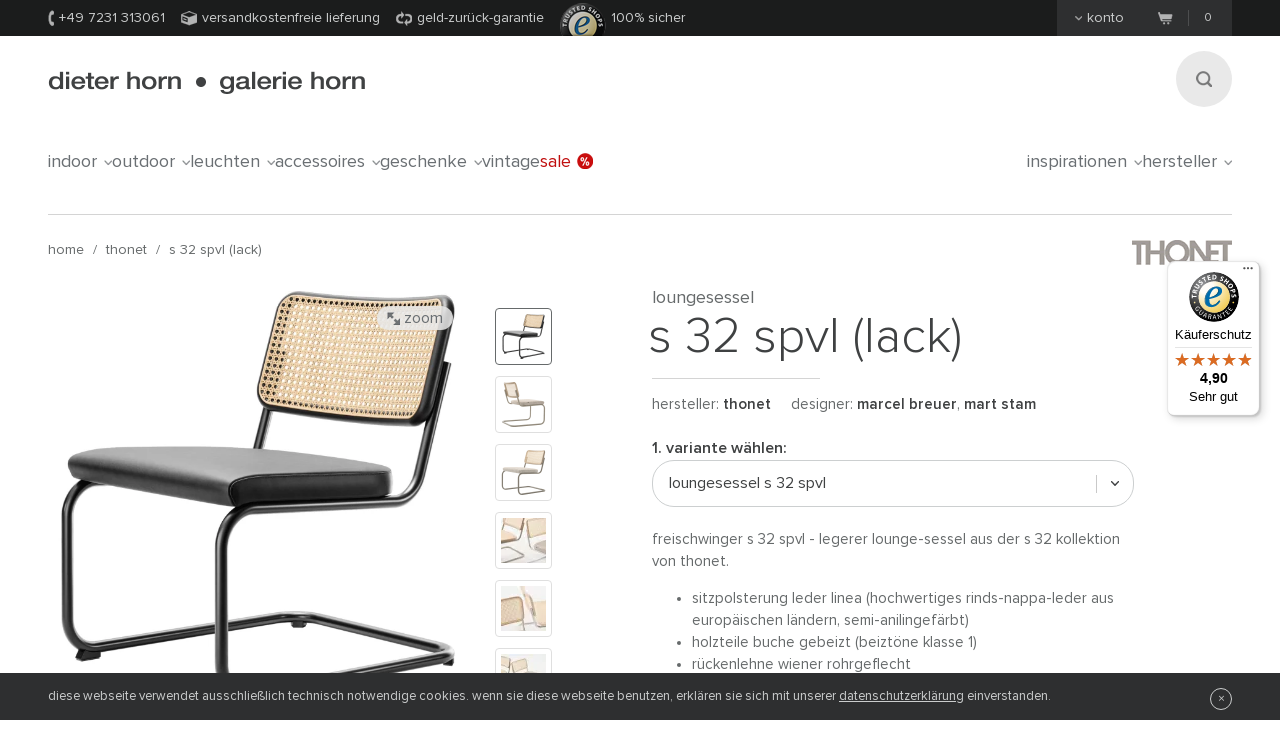

--- FILE ---
content_type: text/html;charset=utf-8
request_url: https://www.dieter-horn.de/de/thonet/s32-spvl-loungesessel-lack
body_size: 17101
content:
<!DOCTYPE html>
<html class="no-js" lang="de">

<head>
	


<meta charset="utf-8">
<meta http-equiv="X-UA-Compatible" content="IE=edge,chrome=1">


<link rel="dns-prefetch" href="https://static.dieter-horn.de">
<link rel="dns-prefetch" href="//analytics.webcontact.de">
<link rel="dns-prefetch" href="//widgets.trustedshops.com">


<title>Loungesessel S 32 SPVL (Lack) von Thonet</title>


<meta name="description" content="Versandkostenfrei bestellen: Loungesessel S 32 SPVL von Thonet. Gestell lackiert, Sitz gepolstert. Rücken Geflecht mit Holzrahmen. Design Marcel Breuer">

<meta name="author" content="webcontact.de">


<meta name="HandheldFriendly" content="True">
<meta name="MobileOptimized" content="320">
<meta name="viewport" content="width=device-width, initial-scale=1">


<meta http-equiv="Accept-CH" content="DPR, Width">



	
	<link rel="stylesheet" href="//static.dieter-horn.de/scripts/min/core.min.79C0ABFBC627378014829E01AA4CB844.css" media="all" />
<link rel="stylesheet" href="//static.dieter-horn.de/scripts/min/dynamic.min.D05EF454F4FDD0C7DDFCC34528230082.css" media="all" />





<link rel="apple-touch-icon" sizes="57x57" href="/apple-touch-icon-57x57.png" />
<link rel="apple-touch-icon" sizes="114x114" href="/apple-touch-icon-114x114.png" />
<link rel="apple-touch-icon" sizes="72x72" href="/apple-touch-icon-72x72.png" />
<link rel="apple-touch-icon" sizes="144x144" href="/apple-touch-icon-144x144.png" />
<link rel="apple-touch-icon" sizes="60x60" href="/apple-touch-icon-60x60.png" />
<link rel="apple-touch-icon" sizes="120x120" href="/apple-touch-icon-120x120.png" />
<link rel="apple-touch-icon" sizes="76x76" href="/apple-touch-icon-76x76.png" />
<link rel="apple-touch-icon" sizes="152x152" href="/apple-touch-icon-152x152.png" />
<link rel="icon" type="image/png" href="/favicon-16x16.png" sizes="16x16" />
<link rel="icon" type="image/png" href="/favicon-32x32.png" sizes="32x32" />
<link rel="icon" type="image/png" href="/favicon-96x96.png" sizes="96x96" />
<link rel="icon" type="image/png" href="/favicon-160x160.png" sizes="160x160" />
<meta name="msapplication-TileColor" content="#3f4142" />
<meta name="msapplication-TileImage" content="/mstile-144x144.png" />


<meta name="mobile-web-app-capable" content="yes">
<meta name="apple-mobile-web-app-status-bar-style" content="black">
<link rel="apple-touch-startup-image" media="(device-width: 320px)" href="https://static.dieter-horn.de/images/devices/startup-320x460.png">
<link rel="apple-touch-startup-image" media="(device-width: 320px) and (-webkit-device-pixel-ratio: 2)" href="https://static.dieter-horn.de/images/devices/startup-640x920.png">


<meta http-equiv="cleartype" content="on">

<!-- Matomo -->
<script type="text/javascript">
	var _paq = window._paq || [];
	/* tracker methods like "setCustomDimension" should be called before "trackPageView" */
	_paq.push(['trackPageView']);
	_paq.push(['enableLinkTracking']);
	(function() {
		var u="https://analytics.webcontact.de/";
		_paq.push(['setTrackerUrl', u+'piwik.php']);
		_paq.push(['setSiteId', '9']);
		var d=document, g=d.createElement('script'), s=d.getElementsByTagName('script')[0];
		g.type='text/javascript'; g.async=true; g.defer=true; g.src=u+'piwik.js'; s.parentNode.insertBefore(g,s);
	})();
</script>
<!-- End Matomo Code -->

<noscript>
	<style>
		:root {
			--sprite-bg: var(--sprite-bg-default);
		}
		.lazy {display:none;}
	</style>
</noscript>


<script type="application/ld+json">
	{
	"@context": "https://schema.org",
		"@type":"WebSite",
		"name":"www.dieter-horn.de",
		"url":"https://wwww.dieter-horn.de/#website",
		"description":"dieter horn pforzheim | wohnen mit designmöbeln - designmöbel - onlineshop und ausstellung.",
		"publisher":
		{
			"@type": "Organization",
			"name": "dieter horn",
			"alternateName": "dieter horn · galerie horn",
			"legalName": "dieter horn gmbh",
			"url": "https://www.dieter-horn.de/",
			"logo": "https://www.dieter-horn.de/images/layout/logo.png",
			"@id": "https://www.dieter-horn.de/#organization",
			"sameAs": [
				"https://www.facebook.com/dieter.horn.designmoebel",
				"https://www.instagram.com/dieterhorn.de/",
				"https://www.youtube.com/@dieterhorn7784"
			],
			"contactPoint": {
				"@type": "ContactPoint",
				"contactType": "customer service",
				"telephone": "+497231313061",
				"email": "info@dieter-horn.de",
				"areaServed": "DE",
				"availableLanguage": ["German"]
			}
		}
	}
</script>



	<!--
	<PageMap>
		<DataObject type="produkt">
			<Attribute name="designer" value="Marcel Breuer"/>
			<Attribute name="designer_id" value="4"/>
			<Attribute name="typ" value="Loungesessel"/>
			<Attribute name="topseller" value="false"/>
			<Attribute name="erfasst" value="2023-10-05"/>
			<Attribute name="hasAusstellungsstueck" value="false"/>
		</DataObject>
		<DataObject type="thumbnail">
			<Attribute name="src" value="https://static.dieter-horn.de/cloudinary/image/fetch/f_auto,q_auto,w_100,h_100,c_thumb/https://static.dieter-horn.de/images/produkte/thonet/thonet-s32-spvl-loungesessel-lack-z4KyTJ07KEaQYfMj.jpg" />
			<Attribute name="width" value="100"/>
			<Attribute name="height" value="100"/>
		</DataObject>
	</PageMap>
	-->
	<link rel="canonical" href="https://www.dieter-horn.de/de/thonet/s32-spvl-loungesessel-lack">

					<meta property="og:title" content="Loungesessel S 32 SPVL (Lack) von Thonet" />
					<meta property="og:description" content="Versandkostenfrei bestellen: Loungesessel S 32 SPVL von Thonet. Gestell lackiert, Sitz gepolstert. Rücken Geflecht mit Holzrahmen. Design Marcel Breuer" />
					<meta property="og:type" content="website" />
					<meta property="og:url" content="https://www.dieter-horn.de/de/thonet/s32-spvl-loungesessel-lack" />
					<meta property="og:image" content="https://static.dieter-horn.de/images/produkte/thonet/thonet-s32-spvl-loungesessel-lack-z4KyTJ07KEaQYfMj.jpg" />
					<meta property="fb:app_id" content="542338932484590" />
				<link rel="alternate" hreflang="de-CH" href="https://www.dieter-horn.ch/de/thonet/s32-spvl-loungesessel-lack">
<link rel="alternate" hreflang="de-DE" href="https://www.dieter-horn.de/de/thonet/s32-spvl-loungesessel-lack">
<link rel="alternate" hreflang="en-GB" href="https://www.dieter-horn.de/en/thonet/s32-spvl-loungechair-lacquer">
<link rel="alternate" hreflang="fr-FR" href="https://www.dieter-horn.fr/fr/thonet/s32-spvl-fauteuil-de-salon-laque">
</head>





<!--[if IE 7 ]> <body id="innen" class="lang-de ie7 r2 page-product-detail"> <![endif]-->
<!--[if IE 8 ]> <body id="innen" class="lang-de ie8 r2 page-product-detail"> <![endif]-->
<!--[if IE 9 ]> <body id="innen" class="lang-de ie9 r2 page-product-detail"> <![endif]-->
<!--[if (gt IE 9)|!(IE)]><!--> <body id="innen" class="lang-de r2 page-product-detail"> <!--<![endif]-->




	<script>
		dataLayer = [{
			
			'pageCategory': 'produktdetail',
			'pageTitle': 'Loungesessel S 32 SPVL (Lack) von Thonet'
		}];
	</script>

	
	


<div class="wrapper">
	
	<header class="globalheader">

		<div class="cookie-note">
			<div class="wrapper-inner">
				<p>Die Cookie-Funktion Ihres Browsers ist deaktiviert. Bitte aktivieren Sie die Funktion, um den Shop in vollem Umfang nutzen zu können. <a class="semi underlined" href="http://windows.microsoft.com/de-DE/windows-vista/Block-or-allow-cookies" title="Zulassen von Cookies im Internet Explorer" rel="nofollow" target="_blank">Wie geht das?</a></p>
			</div>
		</div><!-- .cookie-note -->

		<div class="meta">
			<div class="wrapper-inner cf">
				<div class="meta-left">
					<p class="icn icn-tel"><span></span>+49 7231 313061</p>
					<p class="icn icn-versand"><span></span>Versandkostenfreie Lieferung</p>
					<p class="icn icn-geld"><a href="http://www.trustedshops.de/info/garantiebedingungen" target="_blank" rel="nofollow"><span></span>Geld-Zurück-Garantie</a></p>
					<p class="icn icn-safe"><a href="https://www.trustedshops.de/shop/certificate.php?shop_id=XD06A64BBC85FDD0111D193FB8D9682D1" target="_blank" rel="nofollow" title="Trusted Shops Bewertungen"><span></span></a>100% sicher</p>
				</div><!-- .meta-left -->

				<div class="meta-right">
					
					<div class="konto fl">
						<p><a href="#"><span></span>Konto</a></p>
					</div>
					<div id="konto-dropdown">
						
	
		<form id="konto-login" class="login-form" action="/de/ajax/ajax.cfm?type=checklogin" method="post">
			<p class="mb10 size18 light">Einloggen</p>
			<input class="text" id="login-email" type="email" required name="email" placeholder="E-Mail Adresse">
			<input class="text" id="login-password" type="password" required name="password" placeholder="Passwort">
			<div class="submit-container">
				<button type="submit">Anmelden</button>

				<div class="loading"></div>

				<p class="size14"><a href="https://www.dieter-horn.de/de/konto/passwort-vergessen">Passwort vergessen?</a></p>
			</div>
			<div class="mt20 topborder center"><a href="https://www.dieter-horn.de/de/konto">Neues Benutzerkonto anlegen &raquo;</a></div>
		</form>
	


					</div>

					
					
					<div class="merkzettel fl" style="display:none;">
						<p>
							<a href="https://www.dieter-horn.de/de/merkzettel">
								<svg xmlns="http://www.w3.org/2000/svg" viewBox="0 0 100 100">
  <g id="circle">
    <circle cx="50" cy="50" r="50"/>
  </g>
  <g id="heart">
    <path d="M50,80.1l-4.4-4.3C30.1,60.5,19.9,50.3,19.9,37.9c0-10.1,7.3-18.1,16.6-18.1A17.5,17.5,0,0,1,50,26.7a17.5,17.5,0,0,1,13.6-6.9c9.3,0,16.6,7.9,16.6,18.1,0,12.4-10.2,22.5-25.8,37.9Z" style="fill: #50565a"/>
  </g>
</svg>

								<span class="merkzettel__text">
									Merkzettel
								</span>
								<span class="items">(0)</span>
							</a>
						</p>
					</div>

					
					<div class="warenkorb fr">
						<p>
							<a href="https://www.dieter-horn.de/de/warenkorb">
								<span class="icn"></span>
								<span class="items">0</span>
							</a>
						</p>
					</div><!-- .warenkorb -->
				</div><!-- .meta-right -->
			</div><!-- .wrapper-inner -->
		</div><!-- .meta -->

		
		










 
 


	
	
	
		
		
		 
		 
		

		
	



		<div class="globalheader-inner">
			<div class="wrapper-inner cf">
				<a href="#" class="searchbutton" aria-label="Suchen"><span></span></a>

				<p class="logo"><a href="https://www.dieter-horn.de/de/">dieter horn &middot; galerie horn</a></p>

				



	<nav class="globalnav">
		<ul>
			
				<li><a href="#" data-globalnav-toggle="globalnav-indoor">indoor<span></span></a></li>
			
				<li><a href="#" data-globalnav-toggle="globalnav-outdoor">outdoor<span></span></a></li>
			
				<li><a href="#" data-globalnav-toggle="globalnav-leuchten">leuchten<span></span></a></li>
			
				<li><a href="#" data-globalnav-toggle="globalnav-accessoires">accessoires<span></span></a></li>
			
				<li><a href="#" data-globalnav-toggle="globalnav-geschenke">geschenke<span></span></a></li>
			
			<li><a href="https://www.dieter-horn.de/de/vintage">Vintage</a></li>
			<li class="n-sale"><a href="https://www.dieter-horn.de/de/designmoebel/ausstellungsstuecke">Sale<span></span></a></li>
			<li class="n-inspirationen"><a data-globalnav-toggle="globalnav-inspirationen" href="#">Inspirationen<span></span></a></li>
			<li class="n-hersteller"><a data-globalnav-toggle="globalnav-hersteller" href="#">Hersteller<span></span></a></li>
		</ul>
	</nav>



				<small class="searchtip">Suche</small>
				<a href="#" class="responsive-nav-toggle" aria-label="Menü öffnen"><span></span></a> 

				
	<div class="search">
		<form id="searchform">
			<input type="text" name="q" id="q" placeholder="suchbegriff eingeben">
			<input type="hidden" name="g_start" id="g_start" value="0" />
			<img src="https://static.dieter-horn.de/cloudinary/image/fetch/f_auto,q_auto/https://static.dieter-horn.de/images/layout/loader-small.gif" role="presentation" alt="" class="search-loader"  />
		</form>
		<textarea class="hidden" id="tmpl-results">
			<!--
			<section class="cf">
				<div class="header wrapper-inner">
					<p class="headline"><span class="semi">{$T.data.results}</span> Suchergebnisse</p>
				</div>
				<div class="resultnav wrapper-inner cf">
					<nav class="items row">
						<ul>
							{#foreach $T.data.items as item}
								{#if $T.item.typ === "produkt"}
									<li class="grid_2">
										<a href="{$T.item.link}">
											{#if $T.item.image}
												<img src="https://static.dieter-horn.de/cloudinary/image/fetch/f_auto,q_auto/https://static.dieter-horn.de/images/layout/loader.gif" data-original="{$T.item.image}" alt="" />
											{#else}
												<img src="https://static.dieter-horn.de/cloudinary/image/fetch/f_auto,q_auto/https://static.dieter-horn.de/images/layout/loader.gif" alt="" />
											{#/if}
											<br /><span class="semi dark">{$T.item.name}</span><br />
											von {$T.item.hersteller}
										</a>
									</li>
								{#elseif $T.item.typ === "rubrik"}
									<li class="grid_2">
										<a href="{$T.item.link}">
											<span class="circle">
												<span class="show">Rubrik</span><br />
												<span class="hero">{$T.item.name}</span>
											</span>
										</a>
									</li>
								{#elseif $T.item.typ === "hersteller"}
									<li class="grid_2">
										<a href="{$T.item.link}">
											<span class="circle">
												<span class="show">Hersteller</span><br />
												<span class="hero">{$T.item.name}</span>
											</span>
										</a>
									</li>
								{#/if}
							{#/for}
						</ul>
					</nav>
				</div>
			</section>
			{#if $T.data.more_results}
				<div class="wrapper-inner topborder center cf">
					<a class="more"><span></span>weitere Ergebnisse anzeigen</a>
				</div>
			{#/if}
			-->
		</textarea>
	</div><!-- .search -->


			</div> <!-- .wrapper-inner -->
		</div><!-- .globalheader-inner -->

		
		<div id="globalnav-content-container"></div>

		
		<div class="dropnav quick_results" id="globalnav-results">
			<div class="quick_results_content"></div>
		</div>

		<!-- SUCHERGEBNISSE HINTERGRUND -->
		<div class="search-backdrop"></div>

		
		<div class="dropnav" id="globalnav-no-results" style="display:none;">
			<section class="cf">
				<div class="header wrapper-inner">
					<p class="headline">Ihre Suche ergab keine Treffer</p>
				</div>
			</section>
		</div>

		
		<div id="responsive-nav"></div>
		<div id="responsive-nav-backdrop"></div>
	</header>



	<div class="main" role="main">
		









































	
	
	
		
			

			
				
				
				
				
				
				
				
				
				

				
			
		
	
		
			

			
				
				
				
				
				
				
				
				
				

				
			
		
	
		
			

			
				
				
				
				
				
				
				
				
				

				
			
		
	
		
			

			
				
				
				
				
				
				
				
				
				

				
			
		
	
		
			

			
				
				
				
				
				
				
				
				
				

				
			
		
	
		
			

			
				
				
				
				
				
				
				
				
				

				
			
		
	
		
			

			
				
				
				
				
				
				
				
				
				

				
			
		
	
		
			

			
				
				
				
				
				
				
				
				
				

				
			
		
	
		
			

			
				
				
				
				
				
				
				
				
				

				
			
		
	
		
			

			
				
				
				
				
				
				
				
				
				

				
			
		
	
		
			

			
				
				
				
				
				
				
				
				
				

				
			
		
	
		
			

			
				
				
				
				
				
				
				
				
				

				
			
		
	
		
			

			
				
				
				
				
				
				
				
				
				

				
			
		
	
		
			

			
				
				
				
				
				
				
				
				
				

				
			
		
	
		
			

			
				
				
				
				
				
				
				
				
				

				
			
		
	
		
			

			
				
				
				
				
				
				
				
				
				

				
			
		
	
		
			

			
				
				
				
				
				
				
				
				
				

				
			
		
	
		
			

			
				
				
				
				
				
				
				
				
				

				
			
		
	
		
			

			
				
				
				
				
				
				
				
				
				

				
			
		
	
		
			

			
				
				
				
				
				
				
				
				
				

				
			
		
	
		
			

			
				
				
				
				
				
				
				
				
				

				
			
		
	
		
			

			
				
				
				
				
				
				
				
				
				

				
			
		
	
		
	
		
			

			
				
				
				
				
				
				
				
				
				

				
			
		
	
		
			

			
				
				
				
				
				
				
				
				
				

				
			
		
	
		
			

			
				
				
				
				
				
				
				
				
				

				
			
		
	
		
			

			
				
				
				
				
				
				
				
				
				

				
			
		
	
		
			

			
				
				
				
				
				
				
				
				
				

				
			
		
	
		
			

			
				
				
				
				
				
				
				
				
				

				
			
		
	
	























	
		
		



		<header class="product-header">
			<div class="wrapper-inner cf">

				
				

				
				<nav class="breadcrumb hideonzoom">
					<ul>
						<li><a href="https://www.dieter-horn.de/de/">Home</a></li>
						<li> / <a href="https://www.dieter-horn.de/de/hersteller/thonet">thonet</a></li>
						<li> / <a href="https://www.dieter-horn.de/de/thonet/s32-spvl-loungesessel-lack">S 32 SPVL (Lack)</a></li>
					</ul>
				</nav>

				
				
				
					<div class="hersteller-logo hideonzoom">
						<a href="https://www.dieter-horn.de/de/hersteller/thonet">
							<img src="https://static.dieter-horn.de/cloudinary/image/fetch/f_auto,q_auto/https://static.dieter-horn.de/images/hersteller/30_logo.gif" alt="thonet" />
						</a>
					</div>
				
			</div>
		</header><!-- .product-header -->

		<div class="product-main cf" itemscope itemtype="https://schema.org/Product">
			<div class="wrapper-inner cf" id="variantencontainer">
				
	
	
		
		
			
			
				<meta itemprop="mpn" content="S 32 SPVL" />
			

			
			

	
	
		
			

			<section class="product-pics hideonzoom cf">
				<div class="thumbs thumbs-slider ">
					
					
						
							

							

							<div class="item  aktiv">
								<a href="#" data-image-id="105282">
									<span data-herosrc="https://static.dieter-horn.de/cloudinary/image/fetch/f_auto,q_auto,w_680,c_limit/https://static.dieter-horn.de/images/produkte/thonet/thonet-s32-spvl-loungesessel-lack-z4KyTJ07KEaQYfMj.jpg">
										<img src="https://static.dieter-horn.de/cloudinary/image/fetch/f_auto,q_auto,w_45,h_45,c_fill/https://static.dieter-horn.de/images/produkte/thonet/thonet-s32-spvl-loungesessel-lack-z4KyTJ07KEaQYfMj.jpg" alt="" />
									</span>
								</a>
							</div>

							
								
							
						
							

							
								

								
							

							<div class="item ">
								<a href="#" data-image-id="105283">
									<span data-herosrc="https://static.dieter-horn.de/cloudinary/image/fetch/f_auto,q_auto,w_680,c_limit/https://static.dieter-horn.de/images/produkte/thonet/thonet-s32-spvl-loungesessel-lack-mXk4F1pQWaJJaI4.jpg">
										<img src="https://static.dieter-horn.de/cloudinary/image/fetch/f_auto,q_auto,w_45,h_45,c_fill/https://static.dieter-horn.de/images/produkte/thonet/thonet-s32-spvl-loungesessel-lack-mXk4F1pQWaJJaI4.jpg" alt="" />
									</span>
								</a>
							</div>

							
						
							

							

							<div class="item ">
								<a href="#" data-image-id="105284">
									<span data-herosrc="https://static.dieter-horn.de/cloudinary/image/fetch/f_auto,q_auto,w_680,c_limit/https://static.dieter-horn.de/images/produkte/thonet/thonet-s32-spvl-loungesessel-lack-BRdXTVDJ83jWRi6.jpg">
										<img src="https://static.dieter-horn.de/cloudinary/image/fetch/f_auto,q_auto,w_45,h_45,c_fill/https://static.dieter-horn.de/images/produkte/thonet/thonet-s32-spvl-loungesessel-lack-BRdXTVDJ83jWRi6.jpg" alt="" />
									</span>
								</a>
							</div>

							
						
							

							

							<div class="item ">
								<a href="#" data-image-id="105285">
									<span data-herosrc="https://static.dieter-horn.de/cloudinary/image/fetch/f_auto,q_auto,w_680,c_limit/https://static.dieter-horn.de/images/produkte/thonet/thonet-s32-spvl-loungesessel-lack-BRdXTVDJ83WorIr.jpg">
										<img src="https://static.dieter-horn.de/cloudinary/image/fetch/f_auto,q_auto,w_45,h_45,c_fill/https://static.dieter-horn.de/images/produkte/thonet/thonet-s32-spvl-loungesessel-lack-BRdXTVDJ83WorIr.jpg" alt="" />
									</span>
								</a>
							</div>

							
						
							

							

							<div class="item ">
								<a href="#" data-image-id="105286">
									<span data-herosrc="https://static.dieter-horn.de/cloudinary/image/fetch/f_auto,q_auto,w_680,c_limit/https://static.dieter-horn.de/images/produkte/thonet/thonet-s32-spvl-loungesessel-lack-dg6ZsayrKdRWmhV.jpg">
										<img src="https://static.dieter-horn.de/cloudinary/image/fetch/f_auto,q_auto,w_45,h_45,c_fill/https://static.dieter-horn.de/images/produkte/thonet/thonet-s32-spvl-loungesessel-lack-dg6ZsayrKdRWmhV.jpg" alt="" />
									</span>
								</a>
							</div>

							
						
							

							

							<div class="item ">
								<a href="#" data-image-id="105287">
									<span data-herosrc="https://static.dieter-horn.de/cloudinary/image/fetch/f_auto,q_auto,w_680,c_limit/https://static.dieter-horn.de/images/produkte/thonet/thonet-s32-spvl-loungesessel-lack-Y1wWiNrGXAG4XTN.jpg">
										<img src="https://static.dieter-horn.de/cloudinary/image/fetch/f_auto,q_auto,w_45,h_45,c_fill/https://static.dieter-horn.de/images/produkte/thonet/thonet-s32-spvl-loungesessel-lack-Y1wWiNrGXAG4XTN.jpg" alt="" />
									</span>
								</a>
							</div>

							
						
							

							

							<div class="item ">
								<a href="#" data-image-id="105288">
									<span data-herosrc="https://static.dieter-horn.de/cloudinary/image/fetch/f_auto,q_auto,w_680,c_limit/https://static.dieter-horn.de/images/produkte/thonet/thonet-s32-spvl-loungesessel-lack-7NEeTP4OVKoZoH9.jpg">
										<img src="https://static.dieter-horn.de/cloudinary/image/fetch/f_auto,q_auto,w_45,h_45,c_fill/https://static.dieter-horn.de/images/produkte/thonet/thonet-s32-spvl-loungesessel-lack-7NEeTP4OVKoZoH9.jpg" alt="" />
									</span>
								</a>
							</div>

							
						
							

							

							<div class="item ">
								<a href="#" data-image-id="105289">
									<span data-herosrc="https://static.dieter-horn.de/cloudinary/image/fetch/f_auto,q_auto,w_680,c_limit/https://static.dieter-horn.de/images/produkte/thonet/thonet-s32-spvl-loungesessel-lack-ANlrTPx9B57EpFx.jpg">
										<img src="https://static.dieter-horn.de/cloudinary/image/fetch/f_auto,q_auto,w_45,h_45,c_fill/https://static.dieter-horn.de/images/produkte/thonet/thonet-s32-spvl-loungesessel-lack-ANlrTPx9B57EpFx.jpg" alt="" />
									</span>
								</a>
							</div>

							
						
							

							

							<div class="item ">
								<a href="#" data-image-id="105290">
									<span data-herosrc="https://static.dieter-horn.de/cloudinary/image/fetch/f_auto,q_auto,w_680,c_limit/https://static.dieter-horn.de/images/produkte/thonet/thonet-s32-spvl-loungesessel-lack-ANlrTPx9B5rxrux.jpg">
										<img src="https://static.dieter-horn.de/cloudinary/image/fetch/f_auto,q_auto,w_45,h_45,c_fill/https://static.dieter-horn.de/images/produkte/thonet/thonet-s32-spvl-loungesessel-lack-ANlrTPx9B5rxrux.jpg" alt="" />
									</span>
								</a>
							</div>

							
						
							

							

							<div class="item ">
								<a href="#" data-image-id="113257">
									<span data-herosrc="https://static.dieter-horn.de/cloudinary/image/fetch/f_auto,q_auto,w_680,c_limit/https://static.dieter-horn.de/images/produkte/thonet/thonet-s32-spvl-loungesessel-lack-ZprnsJD1l37b0Ur.jpg">
										<img src="https://static.dieter-horn.de/cloudinary/image/fetch/f_auto,q_auto,w_45,h_45,c_fill/https://static.dieter-horn.de/images/produkte/thonet/thonet-s32-spvl-loungesessel-lack-ZprnsJD1l37b0Ur.jpg" alt="" />
									</span>
								</a>
							</div>

							
						
							

							

							<div class="item ">
								<a href="#" data-image-id="122781">
									<span data-herosrc="https://static.dieter-horn.de/cloudinary/image/fetch/f_auto,q_auto,w_680,c_limit/https://static.dieter-horn.de/images/produkte/thonet/thonet-s32-spvl-loungesessel-lack-6yEesoaBdk0Z3UG4.jpg">
										<img src="https://static.dieter-horn.de/cloudinary/image/fetch/f_auto,q_auto,w_45,h_45,c_fill/https://static.dieter-horn.de/images/produkte/thonet/thonet-s32-spvl-loungesessel-lack-6yEesoaBdk0Z3UG4.jpg" alt="" />
									</span>
								</a>
							</div>

							
						
							

							

							<div class="item ">
								<a href="#" data-image-id="122782">
									<span data-herosrc="https://static.dieter-horn.de/cloudinary/image/fetch/f_auto,q_auto,w_680,c_limit/https://static.dieter-horn.de/images/produkte/thonet/thonet-s32-spvl-loungesessel-lack-3QE5hjNKo11jMh7w.jpg">
										<img src="https://static.dieter-horn.de/cloudinary/image/fetch/f_auto,q_auto,w_45,h_45,c_fill/https://static.dieter-horn.de/images/produkte/thonet/thonet-s32-spvl-loungesessel-lack-3QE5hjNKo11jMh7w.jpg" alt="" />
									</span>
								</a>
							</div>

							
						

					
				</div><!-- .thumbs -->

				<div class="heropic">
					<div class="heropic-aspect-ratio">
						<a class="zoom-trigger">
							<img class="lazy" itemprop="image" src="https://static.dieter-horn.de/cloudinary/image/fetch/f_auto,q_auto/https://static.dieter-horn.de/images/layout/loader.gif" data-original="https://static.dieter-horn.de/cloudinary/image/fetch/f_auto,q_auto,w_680,c_limit/https://static.dieter-horn.de/images/produkte/thonet/thonet-s32-spvl-loungesessel-lack-z4KyTJ07KEaQYfMj.jpg" />
						</a>
					</div>
					<br />
					
						<a href="https://www.thonet.de/de" target="_blank" rel="noopener">Bildrechte © Thonet</a>
						<br />
					
					<a class="zoom-trigger zoom-icn"><span></span> Zoom</a>
					<a class="zoom-trigger gallery-icn"><span></span> Galerie</a>
				</div>

				
				
			</section><!-- .product-pics -->

		
		

	
	



			
			
			
			
				<div class="hersteller-logo-mobile hideonzoom">
					<a href="https://www.dieter-horn.de/de/hersteller/thonet">
						<img src="https://static.dieter-horn.de/cloudinary/image/fetch/f_auto,q_auto/https://static.dieter-horn.de/images/hersteller/30_logo.gif" alt="thonet" />
					</a>
				</div>
			

			<div class="product-desc-container">
				<section class="product-desc hideonzoom cf">
					<header class="cf">
						<div class="hgroup">
							<h2 class="typ" itemprop="category">Loungesessel</h2>
							<p class="h1">
								<span class="bez" itemprop="name">S 32 SPVL (Lack)</span>
							</p>
						</div>
						<p class="hr"></p>
						<p class="fl mt0 mb0 mr20">Hersteller: <strong class="semi"><a href="https://www.dieter-horn.de/de/hersteller/thonet">thonet</a></strong></p>
						
							<p class="fl mt0">
								Designer:
								
									<strong class="semi"><a href="https://www.dieter-horn.de/de/designer/marcel-breuer">Marcel  Breuer</a></strong>, 
								
									<strong class="semi"><a href="https://www.dieter-horn.de/de/designer/mart-stam">Mart  Stam</a></strong>
								
							</p>
						
					</header>

					
					

					
					

					
					

					
					

					<form method="post" name="produkt" id="produkt" action="/de/warenkorb/add" data-action-merkzettel="/de/merkzettel/add">

						<!-- Mobile Produktbeschreibung -->
						<div class="product-desc-text product-desc-text--toggle">
							<button class="btn-toggle js-toggle-desc-text" data-text-open="Produktdetails einblenden" data-text-close="Produktdetails ausblenden"><span>Produktdetails einblenden</span><i></i></button>
							<div class="toggle-container">
								
								
									<div itemprop="description"><p>Freischwinger S 32 SPVL - legerer Lounge-Sessel aus der S 32 Kollektion von Thonet.</p>

<ul>
	<li>Sitzpolsterung Leder Linea (hochwertiges Rinds-Nappa-Leder aus europäischen Ländern, semi-anilingefärbt)</li>
	<li>Holzteile Buche gebeizt (Beiztöne Klasse 1)</li>
	<li>Rückenlehne Wiener Rohrgeflecht</li>
	<li>Gestell Stahlrohr farbig lackiert</li>
	<li>Gleiter</li>
</ul>

<p> </p></div>
								

								
								

								
								
									<div class="mt10"><p>Breite 58cm | Tiefe 66cm | Höhe 76cm<br />
Sitzhöhe 41cm<br />
Gewicht 7,3kg</p>
</div>
								

								
								
							</div>
						</div>

						
						<div class="product-desc-variant">
							<span class="product-desc-label mt10">1. Variante wählen:</span>
							<select name="varianten_id" id="varianten_id" class="chzn-select" itemprop="additionalProperty" itemscope itemtype="https://schema.org/ProductModel">
								
								
									<option itemprop="name" content="Loungesessel S 32 SPVL" value="47408" selected>Loungesessel S 32 SPVL</option>
								
									<option itemprop="name" content="Loungesessel S 32 SPVL | 5 + 1 Promotion" class="feat" value="50985">Loungesessel S 32 SPVL | 5 + 1 Promotion</option>
								
									<option itemprop="name" content="Thonet 5 + 1 Promotion" value="50986">Thonet 5 + 1 Promotion</option>
								
									<option itemprop="name" content="Loungesessel S 32 SPVL | Andere Ausführungen" value="47409">Loungesessel S 32 SPVL | Andere Ausführungen</option>
								

								
								
							</select>
						</div>

						<div class="cf product-desc-text">
							
							
								<div class="mt10" itemprop="description"><p>Freischwinger S 32 SPVL - legerer Lounge-Sessel aus der S 32 Kollektion von Thonet.</p>

<ul>
	<li>Sitzpolsterung Leder Linea (hochwertiges Rinds-Nappa-Leder aus europäischen Ländern, semi-anilingefärbt)</li>
	<li>Holzteile Buche gebeizt (Beiztöne Klasse 1)</li>
	<li>Rückenlehne Wiener Rohrgeflecht</li>
	<li>Gestell Stahlrohr farbig lackiert</li>
	<li>Gleiter</li>
</ul>

<p> </p></div>
							

							
							

							
							
								<div class="mt10"><p>Breite 58cm | Tiefe 66cm | Höhe 76cm<br />
Sitzhöhe 41cm<br />
Gewicht 7,3kg</p>
</div>
							

							
							
						</div>

						
						

						
						

						
						

						
							<div class="product-desc-version">
								<span class="product-desc-label">2. Ausführung wählen:</span>

								
									<div class="dokumente-farbmuster">
										<p class="icn-farbmuster">
											<span></span>
										</p>
										
											<p class="semi">
												<a href="https://static.dieter-horn.de/images/produkte/thonet/thonet-s32-spvl-loungesessel-lack.jpg" target="_blank" class="icn-download js-overlay-dokument">
													<span></span>&nbsp;&nbsp;Farbmuster Leder
												</a>
											</p>
										
											<p class="semi">
												<a href="https://static.dieter-horn.de/images/produkte/thonet/thonet-s32-spvl-loungesessel-lack-1.jpg" target="_blank" class="icn-download js-overlay-dokument">
													<span></span>&nbsp;&nbsp;Ziernähte
												</a>
											</p>
										
											<p class="semi">
												<a href="https://static.dieter-horn.de/images/produkte/thonet/thonet-s32-spvl-loungesessel-lack-3.jpg" target="_blank" class="icn-download js-overlay-dokument">
													<span></span>&nbsp;&nbsp;Farbmuster Lack
												</a>
											</p>
										
											<p class="semi">
												<a href="https://static.dieter-horn.de/images/produkte/thonet/thonet-s32-spvl-loungesessel-lack-2.jpg" target="_blank" class="icn-download js-overlay-dokument">
													<span></span>&nbsp;&nbsp;Beiztöne Holz
												</a>
											</p>
										
									</div>
								

								
									
										
										
											
												<div class="product-column column-var first-child cf">
													<div class="topic">Lederfarbe</div>
													<div class="info cf">
														
															
															<label class="radio checked" for="merkmal_226354"><input type="radio" name="merkmal_28332" id="merkmal_226354" class="radio" value="226354" checked> <span class="icn"></span>622 Schwarz</label>
															
														
															
															<label class="radio" for="merkmal_226355"><input type="radio" name="merkmal_28332" id="merkmal_226355" class="radio" value="226355"> <span class="icn"></span>635 Creme</label>
															
														
															
															<label class="radio" for="merkmal_226356"><input type="radio" name="merkmal_28332" id="merkmal_226356" class="radio" value="226356"> <span class="icn"></span>659 Taubengrau</label>
															
														
															
															<label class="radio" for="merkmal_226357"><input type="radio" name="merkmal_28332" id="merkmal_226357" class="radio" value="226357"> <span class="icn"></span>612 Kastanienbraun</label>
															
														
															
																<div class="more" style="display:none;">
															
															<label class="radio" for="merkmal_226358"><input type="radio" name="merkmal_28332" id="merkmal_226358" class="radio" value="226358"> <span class="icn"></span>680 Cognac</label>
															
														
															
															<label class="radio" for="merkmal_226359"><input type="radio" name="merkmal_28332" id="merkmal_226359" class="radio" value="226359"> <span class="icn"></span>681 Muskat</label>
															
														
															
															<label class="radio" for="merkmal_226360"><input type="radio" name="merkmal_28332" id="merkmal_226360" class="radio" value="226360"> <span class="icn"></span>613 Ziegelrot</label>
															
														
															
															<label class="radio" for="merkmal_226361"><input type="radio" name="merkmal_28332" id="merkmal_226361" class="radio" value="226361"> <span class="icn"></span>657 Antikrot</label>
															
														
															
															<label class="radio" for="merkmal_226362"><input type="radio" name="merkmal_28332" id="merkmal_226362" class="radio" value="226362"> <span class="icn"></span>631 Grün</label>
															
														
															
															<label class="radio" for="merkmal_226363"><input type="radio" name="merkmal_28332" id="merkmal_226363" class="radio" value="226363"> <span class="icn"></span>640 Mascara</label>
															
														
															
															<label class="radio" for="merkmal_226364"><input type="radio" name="merkmal_28332" id="merkmal_226364" class="radio" value="226364"> <span class="icn"></span>703 Ming</label>
															
														
															
															<label class="radio" for="merkmal_226365"><input type="radio" name="merkmal_28332" id="merkmal_226365" class="radio" value="226365"> <span class="icn"></span>670 Highway</label>
															
																</div>
															
														
														
															<a class="more-trigger" href="#">Mehr Optionen...</a>
															<a class="less-trigger" href="#" style="display:none;">Weniger Optionen...</a>
														
													</div>
												</div>
											
										
									
								
									
										
										
											
												<div class="product-column column-var cf">
													<div class="topic">Ausführung der Naht</div>
													<div class="info cf">
														
															
															<label class="radio checked" for="merkmal_226366"><input type="radio" name="merkmal_28333" id="merkmal_226366" class="radio" value="226366" checked> <span class="icn"></span>Kunstlederkeder schwarz</label>
															
														
															
															<label class="radio" for="merkmal_226367"><input type="radio" name="merkmal_28333" id="merkmal_226367" class="radio" value="226367"> <span class="icn"></span>Kappnaht</label>
															
														
															
															<label class="radio" for="merkmal_226368"><input type="radio" name="merkmal_28333" id="merkmal_226368" class="radio" value="226368"> <span class="icn"></span>Doppelsteppnaht</label>
															
														
														
													</div>
												</div>
											
										
									
								
									
										
										
											
												<div class="product-column column-var cf">
													<div class="topic">Holzteile Buche gebeizt</div>
													<div class="info cf">
														
															
															<label class="radio checked" for="merkmal_226369"><input type="radio" name="merkmal_28334" id="merkmal_226369" class="radio" value="226369" checked> <span class="icn"></span>TP29 Schwarz</label>
															
														
															
															<label class="radio" for="merkmal_226370"><input type="radio" name="merkmal_28334" id="merkmal_226370" class="radio" value="226370"> <span class="icn"></span>TP17 Natur</label>
															
														
															
															<label class="radio" for="merkmal_226371"><input type="radio" name="merkmal_28334" id="merkmal_226371" class="radio" value="226371"> <span class="icn"></span>TP34 Mahagoni</label>
															
														
															
															<label class="radio" for="merkmal_226372"><input type="radio" name="merkmal_28334" id="merkmal_226372" class="radio" value="226372"> <span class="icn"></span>TP24 Nussbaum</label>
															
														
															
																<div class="more" style="display:none;">
															
															<label class="radio" for="merkmal_226373"><input type="radio" name="merkmal_28334" id="merkmal_226373" class="radio" value="226373"> <span class="icn"></span>TP44 Kirschbaum</label>
															
														
															
															<label class="radio" for="merkmal_226374"><input type="radio" name="merkmal_28334" id="merkmal_226374" class="radio" value="226374"> <span class="icn"></span>TP107 Aufgehellt</label>
															
														
															
															<label class="radio" for="merkmal_226375"><input type="radio" name="merkmal_28334" id="merkmal_226375" class="radio" value="226375"> <span class="icn"></span>TP89 Dunkelbraun</label>
															
																</div>
															
														
														
															<a class="more-trigger" href="#">Mehr Optionen...</a>
															<a class="less-trigger" href="#" style="display:none;">Weniger Optionen...</a>
														
													</div>
												</div>
											
										
									
								
									
										
										
											
												<div class="product-column column-var cf">
													<div class="topic">Gestellfarbe</div>
													<div class="info cf">
														
															
															<label class="radio checked" for="merkmal_226376"><input type="radio" name="merkmal_28335" id="merkmal_226376" class="radio" value="226376" checked> <span class="icn"></span>Tiefschwarz RAL 9005</label>
															
														
															
															<label class="radio" for="merkmal_226377"><input type="radio" name="merkmal_28335" id="merkmal_226377" class="radio" value="226377"> <span class="icn"></span>Reinweiß RAL 9010</label>
															
														
															
															<label class="radio" for="merkmal_226378"><input type="radio" name="merkmal_28335" id="merkmal_226378" class="radio" value="226378"> <span class="icn"></span>Tiefschwarz matt RAL 9005</label>
															
														
															
															<label class="radio" for="merkmal_226379"><input type="radio" name="merkmal_28335" id="merkmal_226379" class="radio" value="226379"> <span class="icn"></span>Perlweiß RAL 1013 matt</label>
															
														
															
																<div class="more" style="display:none;">
															
															<label class="radio" for="merkmal_226380"><input type="radio" name="merkmal_28335" id="merkmal_226380" class="radio" value="226380"> <span class="icn"></span>Tomatenrot matt RAL 3013</label>
															
														
															
															<label class="radio" for="merkmal_226381"><input type="radio" name="merkmal_28335" id="merkmal_226381" class="radio" value="226381"> <span class="icn"></span>Beigegrau RAL 7006 matt</label>
															
																</div>
															
														
														
															<a class="more-trigger" href="#">Mehr Optionen...</a>
															<a class="less-trigger" href="#" style="display:none;">Weniger Optionen...</a>
														
													</div>
												</div>
											
										
									
								
									
										
										
											
												<div class="product-column column-var cf">
													<div class="topic">Gleiter</div>
													<div class="info cf">
														
															
															<label class="radio checked" for="merkmal_226382"><input type="radio" name="merkmal_28336" id="merkmal_226382" class="radio" value="226382" checked> <span class="icn"></span>Hartfilz schwarz</label>
															
														
															
															<label class="radio" for="merkmal_226383"><input type="radio" name="merkmal_28336" id="merkmal_226383" class="radio" value="226383"> <span class="icn"></span>Hartfilz transparent</label>
															
														
															
															<label class="radio" for="merkmal_226384"><input type="radio" name="merkmal_28336" id="merkmal_226384" class="radio" value="226384"> <span class="icn"></span>Kunststoff schwarz</label>
															
														
															
															<label class="radio" for="merkmal_226385"><input type="radio" name="merkmal_28336" id="merkmal_226385" class="radio" value="226385"> <span class="icn"></span>Kunststoff transparent</label>
															
														
														
													</div>
												</div>
											
										
									
								
							</div>
						

						
							<div class="footer product-desc-footer">
								<div class="footer-top cf">
									<div class="sale">
										<div class="sale-preis cf" itemprop="offers" itemscope itemtype="https://schema.org/Offer">
											
											
											<p class="preis">
												1.987,00 €
												
												<meta itemprop="price" content="1987" />
												<meta itemprop="priceCurrency" content="EUR" />
												<link itemprop="availability" href="https://schema.org/InStock" />
												
												
													<link itemprop="itemCondition" href="https://schema.org/NewCondition">
												
											</p>
										</div><br />
										<small>
											
												preis
											
											inkl. MwSt. &nbsp;|&nbsp; <span class="nobr">Kostenloser Versand</span>
											
										</small>
										
									</div><!-- .sale -->
									
										<div class="anzahl">
											<p class="size14">Anzahl:</p>
											<div class="btninput">
												<input type="text" name="anzahl" id="anzahl" class="big text" data-maxvalue="999" value="1" />
												<div class="controls">
													<a class="more " href="#" aria-label="Mehr"><span></span></a>
													<a class="less disabled" href="#" aria-label="Weniger"><span></span></a>
												</div>
											</div>
										</div><!-- .anzahl -->
									
								</div>

								
									<button class="btn btn-warenkorb" type="submit">
										In den Warenkorb legen
										<span class="loading" style="display:none;">(lade...)</span>
									</button>

									
									<div class="pp-message" data-amount="1987"></div>
								
								<div class="cf">
									<p class="merkzettel mt0 fr">oder <a href="#" id="merkzettel" class="semi underlined js-add-merkzettel">auf den Merkzettel</a></p>

									
									

									
									
										<p class="ampel ampel-2 mt0 fl">
											<span></span>
											

	
		Lieferfrist: ca.
	
	6
	
		- 10
	
	
		Wochen
	


										</p>
									
								</div>
							</div>
						

						<input type="hidden" name="produkte_id" id="produkte_id" value="10190" />
					</form>

					
					










 
 


	
	
	



					
					<div class="consulting-banner">
						<div class="consulting-banner__text">
							<p class="mb0 mt0"><span class="pill">Neu</span></p>
							<p class="semi size16 mt-auto mb5">Persönliche Beratung für Ihre Wunschmöbel</p>
							<p class="mt0 mb10">Lassen Sie sich individuell beraten, für die perfekte Wahl und eine Einrichtung, die wirklich zu Ihnen passt.</p>
							
							
							<div class="mt-auto">
								<a href="https://calendly.com/dieter-horn-info/15min?a1=thonet%20S%2032%20SPVL%20%28Lack%29&utm_source=website&utm_medium=button&utm_content=thonet%20S%2032%20SPVL%20%28Lack%29" target="_blank" rel="noopener" aria-label="Kostenlosen Beratungstermin buchen – öffnet externen Link zu calendly.com in neuem Tab" class="btn outline js-consulting-link">Kostenlosen Beratungstermin buchen</a>
							</div>
							<div class="product-column column-contact first-child cf">
								oder telefonisch: <p class="icn icn-tel semi inline-block"><span></span>&nbsp;+49 7231 313061</p>
							</div>
						</div>
						<div class="consulting-banner__slider">
							<div class="consulting-banner__slide">
								<span class="consulting-banner__avatar-image-container">
									<img class="consulting-banner__avatar-image" src="/images/mitarbeiter/mitarbeiter_beatrix_kist.jpg" alt="Beatrix Kist" />
								</span>
								<div class="consulting-banner__avatar-name">
									<p class="mt0 mb0 size14">Beatrix Kist</p>
								</div>
							</div>
							<div class="consulting-banner__slide">
								<span class="consulting-banner__avatar-image-container">
									<img class="consulting-banner__avatar-image" src="https://static.dieter-horn.de/images/mitarbeiter/mitarbeiter_anna_trautz.jpg" alt="Anna Trautz" />
								</span>
								<div class="consulting-banner__avatar-name">
									<p class="mt0 mb0 size14">Anna Trautz</p>
								</div>
							</div>
							<div class="consulting-banner__slide">
								<span class="consulting-banner__avatar-image-container">
									<img class="consulting-banner__avatar-image" src="/images/mitarbeiter/mitarbeiter_jochen_horn.jpg" alt="Jochen Horn" />
								</span>
								<div class="consulting-banner__avatar-name">
									<p class="mt0 mb0 size14">Jochen Horn</p>
								</div>
							</div>
							<div class="consulting-banner__slide">
								<span class="consulting-banner__avatar-image-container">
									<img class="consulting-banner__avatar-image" src="/images/mitarbeiter/mitarbeiter_elisabeth_habmann.jpg" alt="Elisabeth Habmann" />
								</span>
								<div class="consulting-banner__avatar-name">
									<p class="mt0 mb0 size14">Elisabeth Habmann</p>
								</div>
							</div>
							<div class="consulting-banner__slide">
								<span class="consulting-banner__avatar-image-container">
									<img class="consulting-banner__avatar-image" src="/images/mitarbeiter/mitarbeiter_kristina_winterfeldt.jpg" alt="Kristina Winterfeldt" />
								</span>
								<div class="consulting-banner__avatar-name">
									<p class="mt0 mb0 size14">Kristina Winterfeldt</p>
								</div>
							</div>
						</div>
					</div>

					
				</section><!-- .product-desc -->
			</div>

			
			

	
	
		
			

			<div class="zoom">
				<div class="wrapper-inner">
					<a class="close" href="#"><span></span>Schließen</a>

					<div class="thumbs ">
						

						
							
								

								

								<div class="item  aktiv">
									<a href="#" data-image-id="105282">
										<span data-herosrc="https://static.dieter-horn.de/cloudinary/image/fetch/f_auto,q_auto,w_1218,c_limit/https://static.dieter-horn.de/images/produkte/thonet/thonet-s32-spvl-loungesessel-lack-z4KyTJ07KEaQYfMj.jpg">
											<img src="https://static.dieter-horn.de/cloudinary/image/fetch/f_auto,q_auto,w_45,h_45,c_fill/https://static.dieter-horn.de/images/produkte/thonet/thonet-s32-spvl-loungesessel-lack-z4KyTJ07KEaQYfMj.jpg" alt="" />
										</span>
									</a>
								</div>

								
									
								
							
								

								
									

									
								

								<div class="item ">
									<a href="#" data-image-id="105283">
										<span data-herosrc="https://static.dieter-horn.de/cloudinary/image/fetch/f_auto,q_auto,w_1218,c_limit/https://static.dieter-horn.de/images/produkte/thonet/thonet-s32-spvl-loungesessel-lack-mXk4F1pQWaJJaI4.jpg">
											<img src="https://static.dieter-horn.de/cloudinary/image/fetch/f_auto,q_auto,w_45,h_45,c_fill/https://static.dieter-horn.de/images/produkte/thonet/thonet-s32-spvl-loungesessel-lack-mXk4F1pQWaJJaI4.jpg" alt="" />
										</span>
									</a>
								</div>

								
							
								

								

								<div class="item ">
									<a href="#" data-image-id="105284">
										<span data-herosrc="https://static.dieter-horn.de/cloudinary/image/fetch/f_auto,q_auto,w_1218,c_limit/https://static.dieter-horn.de/images/produkte/thonet/thonet-s32-spvl-loungesessel-lack-BRdXTVDJ83jWRi6.jpg">
											<img src="https://static.dieter-horn.de/cloudinary/image/fetch/f_auto,q_auto,w_45,h_45,c_fill/https://static.dieter-horn.de/images/produkte/thonet/thonet-s32-spvl-loungesessel-lack-BRdXTVDJ83jWRi6.jpg" alt="" />
										</span>
									</a>
								</div>

								
							
								

								

								<div class="item ">
									<a href="#" data-image-id="105285">
										<span data-herosrc="https://static.dieter-horn.de/cloudinary/image/fetch/f_auto,q_auto,w_1218,c_limit/https://static.dieter-horn.de/images/produkte/thonet/thonet-s32-spvl-loungesessel-lack-BRdXTVDJ83WorIr.jpg">
											<img src="https://static.dieter-horn.de/cloudinary/image/fetch/f_auto,q_auto,w_45,h_45,c_fill/https://static.dieter-horn.de/images/produkte/thonet/thonet-s32-spvl-loungesessel-lack-BRdXTVDJ83WorIr.jpg" alt="" />
										</span>
									</a>
								</div>

								
							
								

								

								<div class="item ">
									<a href="#" data-image-id="105286">
										<span data-herosrc="https://static.dieter-horn.de/cloudinary/image/fetch/f_auto,q_auto,w_1218,c_limit/https://static.dieter-horn.de/images/produkte/thonet/thonet-s32-spvl-loungesessel-lack-dg6ZsayrKdRWmhV.jpg">
											<img src="https://static.dieter-horn.de/cloudinary/image/fetch/f_auto,q_auto,w_45,h_45,c_fill/https://static.dieter-horn.de/images/produkte/thonet/thonet-s32-spvl-loungesessel-lack-dg6ZsayrKdRWmhV.jpg" alt="" />
										</span>
									</a>
								</div>

								
							
								

								

								<div class="item ">
									<a href="#" data-image-id="105287">
										<span data-herosrc="https://static.dieter-horn.de/cloudinary/image/fetch/f_auto,q_auto,w_1218,c_limit/https://static.dieter-horn.de/images/produkte/thonet/thonet-s32-spvl-loungesessel-lack-Y1wWiNrGXAG4XTN.jpg">
											<img src="https://static.dieter-horn.de/cloudinary/image/fetch/f_auto,q_auto,w_45,h_45,c_fill/https://static.dieter-horn.de/images/produkte/thonet/thonet-s32-spvl-loungesessel-lack-Y1wWiNrGXAG4XTN.jpg" alt="" />
										</span>
									</a>
								</div>

								
							
								

								

								<div class="item ">
									<a href="#" data-image-id="105288">
										<span data-herosrc="https://static.dieter-horn.de/cloudinary/image/fetch/f_auto,q_auto,w_1218,c_limit/https://static.dieter-horn.de/images/produkte/thonet/thonet-s32-spvl-loungesessel-lack-7NEeTP4OVKoZoH9.jpg">
											<img src="https://static.dieter-horn.de/cloudinary/image/fetch/f_auto,q_auto,w_45,h_45,c_fill/https://static.dieter-horn.de/images/produkte/thonet/thonet-s32-spvl-loungesessel-lack-7NEeTP4OVKoZoH9.jpg" alt="" />
										</span>
									</a>
								</div>

								
							
								

								

								<div class="item ">
									<a href="#" data-image-id="105289">
										<span data-herosrc="https://static.dieter-horn.de/cloudinary/image/fetch/f_auto,q_auto,w_1218,c_limit/https://static.dieter-horn.de/images/produkte/thonet/thonet-s32-spvl-loungesessel-lack-ANlrTPx9B57EpFx.jpg">
											<img src="https://static.dieter-horn.de/cloudinary/image/fetch/f_auto,q_auto,w_45,h_45,c_fill/https://static.dieter-horn.de/images/produkte/thonet/thonet-s32-spvl-loungesessel-lack-ANlrTPx9B57EpFx.jpg" alt="" />
										</span>
									</a>
								</div>

								
							
								

								

								<div class="item ">
									<a href="#" data-image-id="105290">
										<span data-herosrc="https://static.dieter-horn.de/cloudinary/image/fetch/f_auto,q_auto,w_1218,c_limit/https://static.dieter-horn.de/images/produkte/thonet/thonet-s32-spvl-loungesessel-lack-ANlrTPx9B5rxrux.jpg">
											<img src="https://static.dieter-horn.de/cloudinary/image/fetch/f_auto,q_auto,w_45,h_45,c_fill/https://static.dieter-horn.de/images/produkte/thonet/thonet-s32-spvl-loungesessel-lack-ANlrTPx9B5rxrux.jpg" alt="" />
										</span>
									</a>
								</div>

								
							
								

								

								<div class="item ">
									<a href="#" data-image-id="113257">
										<span data-herosrc="https://static.dieter-horn.de/cloudinary/image/fetch/f_auto,q_auto,w_1218,c_limit/https://static.dieter-horn.de/images/produkte/thonet/thonet-s32-spvl-loungesessel-lack-ZprnsJD1l37b0Ur.jpg">
											<img src="https://static.dieter-horn.de/cloudinary/image/fetch/f_auto,q_auto,w_45,h_45,c_fill/https://static.dieter-horn.de/images/produkte/thonet/thonet-s32-spvl-loungesessel-lack-ZprnsJD1l37b0Ur.jpg" alt="" />
										</span>
									</a>
								</div>

								
							
								

								

								<div class="item ">
									<a href="#" data-image-id="122781">
										<span data-herosrc="https://static.dieter-horn.de/cloudinary/image/fetch/f_auto,q_auto,w_1218,c_limit/https://static.dieter-horn.de/images/produkte/thonet/thonet-s32-spvl-loungesessel-lack-6yEesoaBdk0Z3UG4.jpg">
											<img src="https://static.dieter-horn.de/cloudinary/image/fetch/f_auto,q_auto,w_45,h_45,c_fill/https://static.dieter-horn.de/images/produkte/thonet/thonet-s32-spvl-loungesessel-lack-6yEesoaBdk0Z3UG4.jpg" alt="" />
										</span>
									</a>
								</div>

								
							
								

								

								<div class="item ">
									<a href="#" data-image-id="122782">
										<span data-herosrc="https://static.dieter-horn.de/cloudinary/image/fetch/f_auto,q_auto,w_1218,c_limit/https://static.dieter-horn.de/images/produkte/thonet/thonet-s32-spvl-loungesessel-lack-3QE5hjNKo11jMh7w.jpg">
											<img src="https://static.dieter-horn.de/cloudinary/image/fetch/f_auto,q_auto,w_45,h_45,c_fill/https://static.dieter-horn.de/images/produkte/thonet/thonet-s32-spvl-loungesessel-lack-3QE5hjNKo11jMh7w.jpg" alt="" />
										</span>
									</a>
								</div>

								
							
						
					</div><!-- .thumbs -->

					<div class="zoom-img">
						<img class="lazy" src="https://static.dieter-horn.de/cloudinary/image/fetch/f_auto,q_auto/https://static.dieter-horn.de/images/layout/loader.gif" data-original="https://static.dieter-horn.de/cloudinary/image/fetch/f_auto,q_auto/https://static.dieter-horn.de/images/produkte/thonet/thonet-s32-spvl-loungesessel-lack-z4KyTJ07KEaQYfMj.jpg" />
					</div><!-- .zoom-img -->
				</div>
			</div><!-- .zoom -->
		
	


		
	


			</div><!-- .wrapper-inner -->

			<section class="tabs product-tabs cb">
				<div class="wrapper-inner">
					<nav class="cf">
						<ul>
							<li class="tab-details current"><a data-tab="details" href="#"><span>Details</span></a></li>
							
							
								<li class="tab-hersteller"><a data-tab="hersteller" href="#"><span>Hersteller</span></a></li> 
							
							<li class="tab-anfrage"><a data-tab="anfrage" href="#"><span>Anfrage</span></a></li>
						</ul>
					</nav>
				</div><!-- .wrapper-inner -->
				<div class="panes wrapper-page">
					<section data-content="details" class="pane-details tabs__container current">
						<div class="wrapper-inner cf">
							<div class="row">
								<div class="grid_6">
									<h1>S 32 SPVL (Lack) von thonet</h1>
									<p>Der Freischwinger S 32 (künstlerisches Urheberrecht: Mart Stam) gehört zu den beliebtesten und bekanntesten Stahlrohrmöbeln. Die Designikone ist in vielen gestalterischen Welten und Einsatzbereichen zuhause.</p>

<p>Als Loungesessel vereint der Entwurf architektonische Linienführung, klare Gestalt und besonderen Komfort. Das Schwingen des Stahlrohrgestells trägt auch beim S 32 Lounge einen großen Teil zu seinem Komfort bei. Die typischen Eigenschaften der Freischwinger verbinden sich hier mit den gestalterischen Merkmalen eines Lounge-Möbels: Für ein Maximum an Ergonomie wurde die Sitzfläche verbreitert (58 cm) und leicht nach hinten geneigt.</p>

<p>Der S 32 Lounge kommt ohne Armlehnen aus und erlaubt so ein kommunikatives Neben- und Miteinander in relaxter Haltung. Dank seiner angeglichenen Sitzhöhe von 40 cm lässt sich der Loungesessel ideal mit Sofas kombinieren, überzeugt hier jedoch im Gegensatz zu gepolsterten Sesseln mit formaler Leichtigkeit und kompakten Maßen.</p>

<p>Der leichte Lounger nimmt nicht viel Raum ein, sondern wirkt dank des luftigen Stahlrohrgestells transparent, offen und großzügig – er präsentiert sich als perfekte Ergänzung zu Sofas oder als Statement-Piece in Coworking Spaces, repräsentativen Empfangsbereichen oder stilvoll eingerichteten Privaträumen.</p>

<p>In der hier ausgeführten Variante S 32 SPVL ist die Sitzfläche mit einer komfortablen Vollpolsterung versehen, die in verschiedenen Stoffen und Ledern gefertigt werden kann. Akzentuiert wird die Polsterung von einer Ziernaht, die&nbsp;wahlweise als Keder, Kappnaht oder Doppelsteppnaht ausgeführt werden kann.</p>

								</div>
								<div class="grid_5 fr">
									<div class="product-column first-child cf">
										<div class="topic">Hersteller</div>
										<div class="info cf">
											<p><a href="https://www.dieter-horn.de/de/hersteller/thonet">thonet</a></p>
										</div>
									</div>
									
										<div class="product-column cf">
											<div class="topic">Designer</div>
											<div class="info cf">
												<p>
													
														<a href="https://www.dieter-horn.de/de/designer/marcel-breuer">Marcel Breuer</a>, 
													
														<a href="https://www.dieter-horn.de/de/designer/mart-stam">Mart Stam</a>
													
												</p>
											</div>
										</div>
									

									

									
									<div id="leuchtmittelcontainer">
										
	


									</div>

									
									






									

									
								</div>
							</div>
						</div>
					</section><!-- .pane-details -->

					

					 
						<section data-content="hersteller" class="pane-hersteller tabs__container noindex">
							<div class="wrapper-inner cf">
								<div class="row" itemprop="manufacturer" itemscope itemtype="https://schema.org/Organization">
									
										<div class="grid_3">
											<div class="logo">
												<img itemprop="logo" src="https://static.dieter-horn.de/cloudinary/image/fetch/f_auto,q_auto/https://static.dieter-horn.de/images/hersteller/30_logo.gif" alt="thonet" />
											</div>
										</div>
									
									<div class="grid_8">
										<h3 itemprop="legalName">thonet</h3>
										<p itemprop="description"><p><strong>thonet</strong> gilt weltweit als pionier des möbeldesigns und fertigt seit 190 jahren klassiker aus bugholz und stahlrohr. <strong>thonet sitzmöbel</strong> wie der <strong>kaffeehaus-stuhl 214</strong> und vorlagen aus der bauhaus-zeit sind wahre klassiker, die jeder kenner sofort erkennt. auch der <strong>thonet freischwinger 43</strong> gehört in diese kategorie. zudem verleihen namhafte designer moderne entwürfe für das neue jahrtausend. <strong>thonet möbel</strong> seit 1819.</p>
</p>
										<p class="semi">&rsaquo; <a href="https://www.dieter-horn.de/de/hersteller/thonet">Weitere Designmöbel von thonet</a></p>
									</div>
								</div>
							</div>
						</section><!-- .pane-hersteller -->
					

					<section data-content="anfrage" class="pane-anfrage tabs__container noindex">
						<div class="wrapper-inner cf">
							<div class="row">
								<div class="grid_6">
									<p>Sie haben eine Frage zu "S 32 SPVL (Lack)"? Wie können wir Sie erreichen?</p>

									
									

									<form action="https://www.dieter-horn.de/de/ajax/ajax.cfm?type=anfrage-email-submit">
										<input class="text" id="frage_name" type="text" name="frage_name" placeholder="Name" value="">
										<input class="text" id="frage_tel" type="text" name="frage_tel" placeholder="Telefon (optional)" value="">
										<input class="text" id="frage_email" type="email" name="frage_email" placeholder="E-Mail" value="">
										<textarea id="frage_nachricht" cols="5" name="frage_nachricht" placeholder="ihre frage" ></textarea><br />
										<input type="text" name="frage_klebrigerbienensaft" value="" style="display:none">
										<input type="hidden" name="produkte_id" value="10190" />
										<label class="mt20" for="frage_datenschutz" name="datenschutz">
											<input type="checkbox" id="frage_datenschutz" class="newsletter-checkbox" required><span class="icn"></span>Ja, ich habe die <a href="/de/datenschutzerklaerung" target="_blank" class="underlined" title="Zur Datenschutzerklärung">Datenschutzerklärung</a> gelesen und erkläre mich damit einverstanden. Ich kann meine Einwilligung jederzeit für die Zukunft per E-Mail an info@dieter-horn.de widerrufen.
										</label>
										<button class="btn mt20" type="submit">Absenden</button>
									</form>
									<p id="anfrage-email-submit-ok"><strong>Ihre Nachricht wurde versendet.</strong></p>
								</div>
								<div class="grid_6">
									<p class="mt45 mb0">Sie können uns auch anrufen:</p>
									<p class="big-tel icn-tel"><span></span>+49 7231 313061</p>
									<div class="product-column first-child cf">
										<div class="topic">Öffnungszeiten</div>
										<div class="info cf">
											<p>Montag - Freitag: 9.00 - 18.30 Uhr<br />
											Nach Vereinbarung auch nach 18.30 Uhr<br />
											Samstag: 10.00 - 16.00 Uhr </p>
										</div>
									</div>
									<div class="product-column cf">
										<div class="topic">Anschrift</div>
										<div class="info cf">
											<p>dieter horn GmbH<br />Karlsruher Straße 91<br />75179 Pforzheim<br />&rsaquo; <a href="https://www.google.de/maps?f=d&amp;source=s_d&amp;saddr&amp;daddr=dieter+horn+gmbh,+Karlsruher+Stra%C3%9Fe,+Pforzheim&amp;geocode&amp;aq=0&amp;oq=dieter+horn&amp;sll=51.151786,10.415039&amp;sspn=10.688134,20.302734&amp;vpsrc=0&amp;t=h&amp;hl=de&amp;mra=ls&amp;ie=UTF8&amp;z=6&amp;iwloc=ddw1" target="_blank">Anfahrt</a></p>
										</div>
									</div>
								</div>
							</div>
						</div>
					</section><!-- .pane-anfrage -->
				</div><!-- .panes -->
			</section><!-- .product-tabs -->

			
			
				
				<section class="productlist onerow noindex">
					<div class="wrapper-inner">
						<h3 class="topline">Alternative Produkte zu S 32 SPVL (Lack)</h3>
					</div>
					<div class="items-wrapper">
						<div class="items">
							<div class="wrapper-inner slider-onerow">
								
									
									
										
										

	<div class="product grid_3">
		<figure>
			<a href="https://www.dieter-horn.de/de/thonet/s32-s64-freischwinger" title="s 32, © thonet">
				<span class="img-wrapper">
					
						
							<img class="lazy" data-original="https://static.dieter-horn.de/cloudinary/image/fetch/f_auto,q_auto,w_200,c_thumb/https://static.dieter-horn.de/images/produkte/thonet/thonet-s32-s64-freischwinger-9.jpg" src="https://static.dieter-horn.de/cloudinary/image/fetch/q_auto/https://static.dieter-horn.de/images/layout/loader.gif" alt="S 32 von thonet" />
						
					
					
					
						<span class="badge badge-rabatt">%</span>
					
				</span>
			</a><br />
			<figcaption>
				<a href="https://www.dieter-horn.de/de/thonet/s32-s64-freischwinger" title="freischwinger s 32 von thonet">
					<strong>
						
							S 32
						
					</strong>
				</a>
				
					<br />
					
						von thonet
					
				

				

				
				
					
					<br>
					
					<span class="price">ab <strong>1.095,00 €</strong></span>
				

				
				
				

				
				<form data-action-merkzettel="/de/merkzettel/add">
					<input type="hidden" name="produkte_id" value="292" />
					<input type="hidden" name="varianten_id" value="23576" />
				</form>
				<a href="#" class="product__merkzettel js-add-merkzettel" title="Auf den Merkzettel setzen">
					<svg xmlns="http://www.w3.org/2000/svg" viewBox="0 0 100 100">
  <g id="circle">
    <circle cx="50" cy="50" r="50"/>
  </g>
  <g id="heart">
    <path d="M50,80.1l-4.4-4.3C30.1,60.5,19.9,50.3,19.9,37.9c0-10.1,7.3-18.1,16.6-18.1A17.5,17.5,0,0,1,50,26.7a17.5,17.5,0,0,1,13.6-6.9c9.3,0,16.6,7.9,16.6,18.1,0,12.4-10.2,22.5-25.8,37.9Z" style="fill: #50565a"/>
  </g>
</svg>

				</a>
			</figcaption>
		</figure>
	</div>


									
								
									
									
										
										

	<div class="product grid_3">
		<figure>
			<a href="https://www.dieter-horn.de/de/thonet/s32-s64-freischwinger-lack" title="s 32 classics in colour, © thonet">
				<span class="img-wrapper">
					
						
							<img class="lazy" data-original="https://static.dieter-horn.de/cloudinary/image/fetch/f_auto,q_auto,w_200,c_thumb/https://static.dieter-horn.de/images/produkte/thonet/thonet-s32-s64-freischwinger-lack-ze0XhJJDZPm13s6y.jpg" src="https://static.dieter-horn.de/cloudinary/image/fetch/q_auto/https://static.dieter-horn.de/images/layout/loader.gif" alt="S 32 Classics in Colour von thonet" />
						
					
					
					
						<span class="badge badge-rabatt">%</span>
					
				</span>
			</a><br />
			<figcaption>
				<a href="https://www.dieter-horn.de/de/thonet/s32-s64-freischwinger-lack" title="freischwinger s 32 classics in colour von thonet">
					<strong>
						
							S 32 Classics in Colour
						
					</strong>
				</a>
				
					<br />
					
						von thonet
					
				

				

				
				
					
					<br>
					
					<span class="price">ab <strong>1.136,00 €</strong></span>
				

				
				
				

				
				<form data-action-merkzettel="/de/merkzettel/add">
					<input type="hidden" name="produkte_id" value="9141" />
					<input type="hidden" name="varianten_id" value="40843" />
				</form>
				<a href="#" class="product__merkzettel js-add-merkzettel" title="Auf den Merkzettel setzen">
					<svg xmlns="http://www.w3.org/2000/svg" viewBox="0 0 100 100">
  <g id="circle">
    <circle cx="50" cy="50" r="50"/>
  </g>
  <g id="heart">
    <path d="M50,80.1l-4.4-4.3C30.1,60.5,19.9,50.3,19.9,37.9c0-10.1,7.3-18.1,16.6-18.1A17.5,17.5,0,0,1,50,26.7a17.5,17.5,0,0,1,13.6-6.9c9.3,0,16.6,7.9,16.6,18.1,0,12.4-10.2,22.5-25.8,37.9Z" style="fill: #50565a"/>
  </g>
</svg>

				</a>
			</figcaption>
		</figure>
	</div>


									
								
									
									
										
										

	<div class="product grid_3">
		<figure>
			<a href="https://www.dieter-horn.de/de/thonet/s32-dark-melange-freischwinger" title="s 32 dark melange, © thonet">
				<span class="img-wrapper">
					
						
							<img class="lazy" data-original="https://static.dieter-horn.de/cloudinary/image/fetch/f_auto,q_auto,w_200,c_thumb/https://static.dieter-horn.de/images/produkte/thonet/thonet-s32-dark-melange-freischwinger-19xVfwJ5wzVxRfx9.jpg" src="https://static.dieter-horn.de/cloudinary/image/fetch/q_auto/https://static.dieter-horn.de/images/layout/loader.gif" alt="S 32 Dark Melange von thonet" />
						
					
					
					
						<span class="badge badge-rabatt">%</span>
					
				</span>
			</a><br />
			<figcaption>
				<a href="https://www.dieter-horn.de/de/thonet/s32-dark-melange-freischwinger" title="freischwinger s 32 dark melange von thonet">
					<strong>
						
							S 32 Dark Melange
						
					</strong>
				</a>
				
					<br />
					
						von thonet
					
				

				

				
				
					
					<br>
					
					<span class="price">ab <strong>1.214,00 €</strong></span>
				

				
				
				

				
				<form data-action-merkzettel="/de/merkzettel/add">
					<input type="hidden" name="produkte_id" value="10566" />
					<input type="hidden" name="varianten_id" value="49319" />
				</form>
				<a href="#" class="product__merkzettel js-add-merkzettel" title="Auf den Merkzettel setzen">
					<svg xmlns="http://www.w3.org/2000/svg" viewBox="0 0 100 100">
  <g id="circle">
    <circle cx="50" cy="50" r="50"/>
  </g>
  <g id="heart">
    <path d="M50,80.1l-4.4-4.3C30.1,60.5,19.9,50.3,19.9,37.9c0-10.1,7.3-18.1,16.6-18.1A17.5,17.5,0,0,1,50,26.7a17.5,17.5,0,0,1,13.6-6.9c9.3,0,16.6,7.9,16.6,18.1,0,12.4-10.2,22.5-25.8,37.9Z" style="fill: #50565a"/>
  </g>
</svg>

				</a>
			</figcaption>
		</figure>
	</div>


									
								
									
									
										
										

	<div class="product grid_3">
		<figure>
			<a href="https://www.dieter-horn.de/de/thonet/freischwinger-s-32-64-n" title="s 32 n, © thonet">
				<span class="img-wrapper">
					
						
							<img class="lazy" data-original="https://static.dieter-horn.de/cloudinary/image/fetch/f_auto,q_auto,w_200,c_thumb/https://static.dieter-horn.de/images/produkte/thonet/thonet-freischwinger-s-32-64-n-wp3GsN5Gb6EnNh9.jpg" src="https://static.dieter-horn.de/cloudinary/image/fetch/q_auto/https://static.dieter-horn.de/images/layout/loader.gif" alt="S 32 N von thonet" />
						
					
					
					
						<span class="badge badge-rabatt">%</span>
					
				</span>
			</a><br />
			<figcaption>
				<a href="https://www.dieter-horn.de/de/thonet/freischwinger-s-32-64-n" title="stuhl s 32 n von thonet">
					<strong>
						
							S 32 N
						
					</strong>
				</a>
				
					<br />
					
						von thonet
					
				

				

				
				
					
					<br>
					
					<span class="price">ab <strong>963,00 €</strong></span>
				

				
				
				

				
				<form data-action-merkzettel="/de/merkzettel/add">
					<input type="hidden" name="produkte_id" value="2364" />
					<input type="hidden" name="varianten_id" value="5751" />
				</form>
				<a href="#" class="product__merkzettel js-add-merkzettel" title="Auf den Merkzettel setzen">
					<svg xmlns="http://www.w3.org/2000/svg" viewBox="0 0 100 100">
  <g id="circle">
    <circle cx="50" cy="50" r="50"/>
  </g>
  <g id="heart">
    <path d="M50,80.1l-4.4-4.3C30.1,60.5,19.9,50.3,19.9,37.9c0-10.1,7.3-18.1,16.6-18.1A17.5,17.5,0,0,1,50,26.7a17.5,17.5,0,0,1,13.6-6.9c9.3,0,16.6,7.9,16.6,18.1,0,12.4-10.2,22.5-25.8,37.9Z" style="fill: #50565a"/>
  </g>
</svg>

				</a>
			</figcaption>
		</figure>
	</div>


									
								
									
									
										
										

	<div class="product grid_3">
		<figure>
			<a href="https://www.dieter-horn.de/de/thonet/freischwinger-s-32-64-n-lack" title="s 32 n classics in colour, © thonet">
				<span class="img-wrapper">
					
						
							<img class="lazy" data-original="https://static.dieter-horn.de/cloudinary/image/fetch/f_auto,q_auto,w_200,c_thumb/https://static.dieter-horn.de/images/produkte/thonet/thonet-freischwinger-s-32-64-n-lack-rpBOfEEm7nEG3Hzk.jpg" src="https://static.dieter-horn.de/cloudinary/image/fetch/q_auto/https://static.dieter-horn.de/images/layout/loader.gif" alt="S 32 N Classics in Colour von thonet" />
						
					
					
					
						<span class="badge badge-rabatt">%</span>
					
				</span>
			</a><br />
			<figcaption>
				<a href="https://www.dieter-horn.de/de/thonet/freischwinger-s-32-64-n-lack" title="stuhl s 32 n classics in colour von thonet">
					<strong>
						
							S 32 N Classics in Colour
						
					</strong>
				</a>
				
					<br />
					
						von thonet
					
				

				

				
				
					
					<br>
					
					<span class="price">ab <strong>1.035,00 €</strong></span>
				

				
				
				

				
				<form data-action-merkzettel="/de/merkzettel/add">
					<input type="hidden" name="produkte_id" value="9149" />
					<input type="hidden" name="varianten_id" value="40888" />
				</form>
				<a href="#" class="product__merkzettel js-add-merkzettel" title="Auf den Merkzettel setzen">
					<svg xmlns="http://www.w3.org/2000/svg" viewBox="0 0 100 100">
  <g id="circle">
    <circle cx="50" cy="50" r="50"/>
  </g>
  <g id="heart">
    <path d="M50,80.1l-4.4-4.3C30.1,60.5,19.9,50.3,19.9,37.9c0-10.1,7.3-18.1,16.6-18.1A17.5,17.5,0,0,1,50,26.7a17.5,17.5,0,0,1,13.6-6.9c9.3,0,16.6,7.9,16.6,18.1,0,12.4-10.2,22.5-25.8,37.9Z" style="fill: #50565a"/>
  </g>
</svg>

				</a>
			</figcaption>
		</figure>
	</div>


									
								
									
									
										
										

	<div class="product grid_3">
		<figure>
			<a href="https://www.dieter-horn.de/de/thonet/s32-nl-loungesessel" title="s 32 nl, © thonet">
				<span class="img-wrapper">
					
						
							<img class="lazy" data-original="https://static.dieter-horn.de/cloudinary/image/fetch/f_auto,q_auto,w_200,c_thumb/https://static.dieter-horn.de/images/produkte/thonet/thonet-s32-nl-loungesessel-mXkwc1pabk9p5hwD.jpg" src="https://static.dieter-horn.de/cloudinary/image/fetch/q_auto/https://static.dieter-horn.de/images/layout/loader.gif" alt="S 32 NL von thonet" />
						
					
					
					
						<span class="badge badge-rabatt">%</span>
					
				</span>
			</a><br />
			<figcaption>
				<a href="https://www.dieter-horn.de/de/thonet/s32-nl-loungesessel" title="loungesessel s 32 nl von thonet">
					<strong>
						
							S 32 NL
						
					</strong>
				</a>
				
					<br />
					
						von thonet
					
				

				

				
				
					
					<br>
					
					<span class="price">ab <strong>1.434,00 €</strong></span>
				

				
				
				

				
				<form data-action-merkzettel="/de/merkzettel/add">
					<input type="hidden" name="produkte_id" value="10196" />
					<input type="hidden" name="varianten_id" value="47425" />
				</form>
				<a href="#" class="product__merkzettel js-add-merkzettel" title="Auf den Merkzettel setzen">
					<svg xmlns="http://www.w3.org/2000/svg" viewBox="0 0 100 100">
  <g id="circle">
    <circle cx="50" cy="50" r="50"/>
  </g>
  <g id="heart">
    <path d="M50,80.1l-4.4-4.3C30.1,60.5,19.9,50.3,19.9,37.9c0-10.1,7.3-18.1,16.6-18.1A17.5,17.5,0,0,1,50,26.7a17.5,17.5,0,0,1,13.6-6.9c9.3,0,16.6,7.9,16.6,18.1,0,12.4-10.2,22.5-25.8,37.9Z" style="fill: #50565a"/>
  </g>
</svg>

				</a>
			</figcaption>
		</figure>
	</div>


									
								
									
									
										
										

	<div class="product grid_3">
		<figure>
			<a href="https://www.dieter-horn.de/de/thonet/s32-nl-loungesessel-lack" title="s 32 nl (lack), © thonet">
				<span class="img-wrapper">
					
						
							<img class="lazy" data-original="https://static.dieter-horn.de/cloudinary/image/fetch/f_auto,q_auto,w_200,c_thumb/https://static.dieter-horn.de/images/produkte/thonet/thonet-s32-nl-loungesessel-lack-JMJBik5M6rJgjCQ.jpg" src="https://static.dieter-horn.de/cloudinary/image/fetch/q_auto/https://static.dieter-horn.de/images/layout/loader.gif" alt="S 32 NL (Lack) von thonet" />
						
					
					
					
						<span class="badge badge-rabatt">%</span>
					
				</span>
			</a><br />
			<figcaption>
				<a href="https://www.dieter-horn.de/de/thonet/s32-nl-loungesessel-lack" title="loungesessel s 32 nl (lack) von thonet">
					<strong>
						
							S 32 NL (Lack)
						
					</strong>
				</a>
				
					<br />
					
						von thonet
					
				

				

				
				
					
					<br>
					
					<span class="price">ab <strong>1.505,00 €</strong></span>
				

				
				
				

				
				<form data-action-merkzettel="/de/merkzettel/add">
					<input type="hidden" name="produkte_id" value="10197" />
					<input type="hidden" name="varianten_id" value="47427" />
				</form>
				<a href="#" class="product__merkzettel js-add-merkzettel" title="Auf den Merkzettel setzen">
					<svg xmlns="http://www.w3.org/2000/svg" viewBox="0 0 100 100">
  <g id="circle">
    <circle cx="50" cy="50" r="50"/>
  </g>
  <g id="heart">
    <path d="M50,80.1l-4.4-4.3C30.1,60.5,19.9,50.3,19.9,37.9c0-10.1,7.3-18.1,16.6-18.1A17.5,17.5,0,0,1,50,26.7a17.5,17.5,0,0,1,13.6-6.9c9.3,0,16.6,7.9,16.6,18.1,0,12.4-10.2,22.5-25.8,37.9Z" style="fill: #50565a"/>
  </g>
</svg>

				</a>
			</figcaption>
		</figure>
	</div>


									
								
									
									
										
										

	<div class="product grid_3">
		<figure>
			<a href="https://www.dieter-horn.de/de/thonet/freischwinger-s-32-64-pv" title="s 32 pv, © thonet">
				<span class="img-wrapper">
					
						
							<img class="lazy" data-original="https://static.dieter-horn.de/cloudinary/image/fetch/f_auto,q_auto,w_200,c_thumb/https://static.dieter-horn.de/images/produkte/thonet/thonet-freischwinger-s-32-64-pv-Y6kdSNNndKRMVh8g.jpg" src="https://static.dieter-horn.de/cloudinary/image/fetch/q_auto/https://static.dieter-horn.de/images/layout/loader.gif" alt="S 32 PV von thonet" />
						
					
					
					
						<span class="badge badge-rabatt">%</span>
					
				</span>
			</a><br />
			<figcaption>
				<a href="https://www.dieter-horn.de/de/thonet/freischwinger-s-32-64-pv" title="stuhl s 32 pv von thonet">
					<strong>
						
							S 32 PV
						
					</strong>
				</a>
				
					<br />
					
						von thonet
					
				

				

				
				
					
					<br>
					
					<span class="price">ab <strong>1.386,00 €</strong></span>
				

				
				
				

				
				<form data-action-merkzettel="/de/merkzettel/add">
					<input type="hidden" name="produkte_id" value="3915" />
					<input type="hidden" name="varianten_id" value="13541" />
				</form>
				<a href="#" class="product__merkzettel js-add-merkzettel" title="Auf den Merkzettel setzen">
					<svg xmlns="http://www.w3.org/2000/svg" viewBox="0 0 100 100">
  <g id="circle">
    <circle cx="50" cy="50" r="50"/>
  </g>
  <g id="heart">
    <path d="M50,80.1l-4.4-4.3C30.1,60.5,19.9,50.3,19.9,37.9c0-10.1,7.3-18.1,16.6-18.1A17.5,17.5,0,0,1,50,26.7a17.5,17.5,0,0,1,13.6-6.9c9.3,0,16.6,7.9,16.6,18.1,0,12.4-10.2,22.5-25.8,37.9Z" style="fill: #50565a"/>
  </g>
</svg>

				</a>
			</figcaption>
		</figure>
	</div>


									
								
									
									
										
										

	<div class="product grid_3">
		<figure>
			<a href="https://www.dieter-horn.de/de/thonet/freischwinger-s-32-64-pv-lack" title="s 32 pv classics in colour, © thonet">
				<span class="img-wrapper">
					
						
							<img class="lazy" data-original="https://static.dieter-horn.de/cloudinary/image/fetch/f_auto,q_auto,w_200,c_thumb/https://static.dieter-horn.de/images/produkte/thonet/thonet-freischwinger-s-32-64-pv-lack-813mCoo5Mnnb7sz3.jpg" src="https://static.dieter-horn.de/cloudinary/image/fetch/q_auto/https://static.dieter-horn.de/images/layout/loader.gif" alt="S 32 PV Classics in Colour von thonet" />
						
					
					
					
						<span class="badge badge-rabatt">%</span>
					
				</span>
			</a><br />
			<figcaption>
				<a href="https://www.dieter-horn.de/de/thonet/freischwinger-s-32-64-pv-lack" title="stuhl s 32 pv classics in colour von thonet">
					<strong>
						
							S 32 PV Classics in Colour
						
					</strong>
				</a>
				
					<br />
					
						von thonet
					
				

				

				
				
					
					<br>
					
					<span class="price">ab <strong>1.457,00 €</strong></span>
				

				
				
				

				
				<form data-action-merkzettel="/de/merkzettel/add">
					<input type="hidden" name="produkte_id" value="9145" />
					<input type="hidden" name="varianten_id" value="40860" />
				</form>
				<a href="#" class="product__merkzettel js-add-merkzettel" title="Auf den Merkzettel setzen">
					<svg xmlns="http://www.w3.org/2000/svg" viewBox="0 0 100 100">
  <g id="circle">
    <circle cx="50" cy="50" r="50"/>
  </g>
  <g id="heart">
    <path d="M50,80.1l-4.4-4.3C30.1,60.5,19.9,50.3,19.9,37.9c0-10.1,7.3-18.1,16.6-18.1A17.5,17.5,0,0,1,50,26.7a17.5,17.5,0,0,1,13.6-6.9c9.3,0,16.6,7.9,16.6,18.1,0,12.4-10.2,22.5-25.8,37.9Z" style="fill: #50565a"/>
  </g>
</svg>

				</a>
			</figcaption>
		</figure>
	</div>


									
								
									
									
										
										

	<div class="product grid_3">
		<figure>
			<a href="https://www.dieter-horn.de/de/thonet/s32-spvl-loungesessel" title="s 32 spvl, © thonet">
				<span class="img-wrapper">
					
						
							<img class="lazy" data-original="https://static.dieter-horn.de/cloudinary/image/fetch/f_auto,q_auto,w_200,c_thumb/https://static.dieter-horn.de/images/produkte/thonet/thonet-s32-spvl-loungesessel-KMxgtygkyjWJptZ.jpg" src="https://static.dieter-horn.de/cloudinary/image/fetch/q_auto/https://static.dieter-horn.de/images/layout/loader.gif" alt="S 32 SPVL von thonet" />
						
					
					
					
						<span class="badge badge-rabatt">%</span>
					
				</span>
			</a><br />
			<figcaption>
				<a href="https://www.dieter-horn.de/de/thonet/s32-spvl-loungesessel" title="loungesessel s 32 spvl von thonet">
					<strong>
						
							S 32 SPVL
						
					</strong>
				</a>
				
					<br />
					
						von thonet
					
				

				

				
				
					
					<br>
					
					<span class="price">ab <strong>1.916,00 €</strong></span>
				

				
				
				

				
				<form data-action-merkzettel="/de/merkzettel/add">
					<input type="hidden" name="produkte_id" value="10189" />
					<input type="hidden" name="varianten_id" value="47406" />
				</form>
				<a href="#" class="product__merkzettel js-add-merkzettel" title="Auf den Merkzettel setzen">
					<svg xmlns="http://www.w3.org/2000/svg" viewBox="0 0 100 100">
  <g id="circle">
    <circle cx="50" cy="50" r="50"/>
  </g>
  <g id="heart">
    <path d="M50,80.1l-4.4-4.3C30.1,60.5,19.9,50.3,19.9,37.9c0-10.1,7.3-18.1,16.6-18.1A17.5,17.5,0,0,1,50,26.7a17.5,17.5,0,0,1,13.6-6.9c9.3,0,16.6,7.9,16.6,18.1,0,12.4-10.2,22.5-25.8,37.9Z" style="fill: #50565a"/>
  </g>
</svg>

				</a>
			</figcaption>
		</figure>
	</div>


									
								
									
									
										
										

	<div class="product grid_3">
		<figure>
			<a href="https://www.dieter-horn.de/de/thonet/s32-spvnl-loungesessel" title="s 32 spvnl, © thonet">
				<span class="img-wrapper">
					
						
							<img class="lazy" data-original="https://static.dieter-horn.de/cloudinary/image/fetch/f_auto,q_auto,w_200,c_thumb/https://static.dieter-horn.de/images/produkte/thonet/thonet-s32-spvnl-loungesessel-knkwTmkEa3QYVtzE.jpg" src="https://static.dieter-horn.de/cloudinary/image/fetch/q_auto/https://static.dieter-horn.de/images/layout/loader.gif" alt="S 32 SPVNL von thonet" />
						
					
					
					
						<span class="badge badge-rabatt">%</span>
					
				</span>
			</a><br />
			<figcaption>
				<a href="https://www.dieter-horn.de/de/thonet/s32-spvnl-loungesessel" title="loungesessel s 32 spvnl von thonet">
					<strong>
						
							S 32 SPVNL
						
					</strong>
				</a>
				
					<br />
					
						von thonet
					
				

				

				
				
					
					<br>
					
					<span class="price">ab <strong>1.844,00 €</strong></span>
				

				
				
				

				
				<form data-action-merkzettel="/de/merkzettel/add">
					<input type="hidden" name="produkte_id" value="10198" />
					<input type="hidden" name="varianten_id" value="47429" />
				</form>
				<a href="#" class="product__merkzettel js-add-merkzettel" title="Auf den Merkzettel setzen">
					<svg xmlns="http://www.w3.org/2000/svg" viewBox="0 0 100 100">
  <g id="circle">
    <circle cx="50" cy="50" r="50"/>
  </g>
  <g id="heart">
    <path d="M50,80.1l-4.4-4.3C30.1,60.5,19.9,50.3,19.9,37.9c0-10.1,7.3-18.1,16.6-18.1A17.5,17.5,0,0,1,50,26.7a17.5,17.5,0,0,1,13.6-6.9c9.3,0,16.6,7.9,16.6,18.1,0,12.4-10.2,22.5-25.8,37.9Z" style="fill: #50565a"/>
  </g>
</svg>

				</a>
			</figcaption>
		</figure>
	</div>


									
								
									
									
										
										

	<div class="product grid_3">
		<figure>
			<a href="https://www.dieter-horn.de/de/thonet/s32-spvnl-loungesessel-lack" title="s 32 spvnl (lack), © thonet">
				<span class="img-wrapper">
					
						
							<img class="lazy" data-original="https://static.dieter-horn.de/cloudinary/image/fetch/f_auto,q_auto,w_200,c_thumb/https://static.dieter-horn.de/images/produkte/thonet/thonet-s32-spvnl-loungesessel-lack-BRdBCVD367ZRVTD.jpg" src="https://static.dieter-horn.de/cloudinary/image/fetch/q_auto/https://static.dieter-horn.de/images/layout/loader.gif" alt="S 32 SPVNL (Lack) von thonet" />
						
					
					
					
						<span class="badge badge-rabatt">%</span>
					
				</span>
			</a><br />
			<figcaption>
				<a href="https://www.dieter-horn.de/de/thonet/s32-spvnl-loungesessel-lack" title="loungesessel s 32 spvnl (lack) von thonet">
					<strong>
						
							S 32 SPVNL (Lack)
						
					</strong>
				</a>
				
					<br />
					
						von thonet
					
				

				

				
				
					
					<br>
					
					<span class="price">ab <strong>1.915,00 €</strong></span>
				

				
				
				

				
				<form data-action-merkzettel="/de/merkzettel/add">
					<input type="hidden" name="produkte_id" value="10199" />
					<input type="hidden" name="varianten_id" value="47431" />
				</form>
				<a href="#" class="product__merkzettel js-add-merkzettel" title="Auf den Merkzettel setzen">
					<svg xmlns="http://www.w3.org/2000/svg" viewBox="0 0 100 100">
  <g id="circle">
    <circle cx="50" cy="50" r="50"/>
  </g>
  <g id="heart">
    <path d="M50,80.1l-4.4-4.3C30.1,60.5,19.9,50.3,19.9,37.9c0-10.1,7.3-18.1,16.6-18.1A17.5,17.5,0,0,1,50,26.7a17.5,17.5,0,0,1,13.6-6.9c9.3,0,16.6,7.9,16.6,18.1,0,12.4-10.2,22.5-25.8,37.9Z" style="fill: #50565a"/>
  </g>
</svg>

				</a>
			</figcaption>
		</figure>
	</div>


									
								
									
									
										
										

	<div class="product grid_3">
		<figure>
			<a href="https://www.dieter-horn.de/de/thonet/s-32-vh-barhocker" title="s 32 vh, © thonet">
				<span class="img-wrapper">
					
						
							<img class="lazy" data-original="https://static.dieter-horn.de/cloudinary/image/fetch/f_auto,q_auto,w_200,c_thumb/https://static.dieter-horn.de/images/produkte/thonet/thonet-s-32-vh-barhocker-dywmC4pVOm41Xc9E.jpg" src="https://static.dieter-horn.de/cloudinary/image/fetch/q_auto/https://static.dieter-horn.de/images/layout/loader.gif" alt="S 32 VH von thonet" />
						
					
					
					
						<span class="badge badge-rabatt">%</span>
					
				</span>
			</a><br />
			<figcaption>
				<a href="https://www.dieter-horn.de/de/thonet/s-32-vh-barhocker" title="barhocker s 32 vh von thonet">
					<strong>
						
							S 32 VH
						
					</strong>
				</a>
				
					<br />
					
						von thonet
					
				

				

				
				
					
					<br>
					
					<span class="price">ab <strong>1.214,00 €</strong></span>
				

				
				
				

				
				<form data-action-merkzettel="/de/merkzettel/add">
					<input type="hidden" name="produkte_id" value="8436" />
					<input type="hidden" name="varianten_id" value="40891" />
				</form>
				<a href="#" class="product__merkzettel js-add-merkzettel" title="Auf den Merkzettel setzen">
					<svg xmlns="http://www.w3.org/2000/svg" viewBox="0 0 100 100">
  <g id="circle">
    <circle cx="50" cy="50" r="50"/>
  </g>
  <g id="heart">
    <path d="M50,80.1l-4.4-4.3C30.1,60.5,19.9,50.3,19.9,37.9c0-10.1,7.3-18.1,16.6-18.1A17.5,17.5,0,0,1,50,26.7a17.5,17.5,0,0,1,13.6-6.9c9.3,0,16.6,7.9,16.6,18.1,0,12.4-10.2,22.5-25.8,37.9Z" style="fill: #50565a"/>
  </g>
</svg>

				</a>
			</figcaption>
		</figure>
	</div>


									
								
									
									
										
										

	<div class="product grid_3">
		<figure>
			<a href="https://www.dieter-horn.de/de/thonet/s-32-vh-barhocker-lack" title="s 32 vh classics in colour, © thonet">
				<span class="img-wrapper">
					
						
							<img class="lazy" data-original="https://static.dieter-horn.de/cloudinary/image/fetch/f_auto,q_auto,w_200,c_thumb/https://static.dieter-horn.de/images/produkte/thonet/thonet-s-32-vh-barhocker-lack-4y3RcQQk39l3afJ.jpg" src="https://static.dieter-horn.de/cloudinary/image/fetch/q_auto/https://static.dieter-horn.de/images/layout/loader.gif" alt="S 32 VH Classics in Colour von thonet" />
						
					
					
					
						<span class="badge badge-rabatt">%</span>
					
				</span>
			</a><br />
			<figcaption>
				<a href="https://www.dieter-horn.de/de/thonet/s-32-vh-barhocker-lack" title="barhocker s 32 vh classics in colour von thonet">
					<strong>
						
							S 32 VH Classics in Colour
						
					</strong>
				</a>
				
					<br />
					
						von thonet
					
				

				

				
				
					
					<br>
					
					<span class="price">ab <strong>1.298,00 €</strong></span>
				

				
				
				

				
				<form data-action-merkzettel="/de/merkzettel/add">
					<input type="hidden" name="produkte_id" value="9151" />
					<input type="hidden" name="varianten_id" value="40894" />
				</form>
				<a href="#" class="product__merkzettel js-add-merkzettel" title="Auf den Merkzettel setzen">
					<svg xmlns="http://www.w3.org/2000/svg" viewBox="0 0 100 100">
  <g id="circle">
    <circle cx="50" cy="50" r="50"/>
  </g>
  <g id="heart">
    <path d="M50,80.1l-4.4-4.3C30.1,60.5,19.9,50.3,19.9,37.9c0-10.1,7.3-18.1,16.6-18.1A17.5,17.5,0,0,1,50,26.7a17.5,17.5,0,0,1,13.6-6.9c9.3,0,16.6,7.9,16.6,18.1,0,12.4-10.2,22.5-25.8,37.9Z" style="fill: #50565a"/>
  </g>
</svg>

				</a>
			</figcaption>
		</figure>
	</div>


									
								
									
									
										
										

	<div class="product grid_3">
		<figure>
			<a href="https://www.dieter-horn.de/de/thonet/s32-vl-loungesessel" title="s 32 vl, © thonet">
				<span class="img-wrapper">
					
						
							<img class="lazy" data-original="https://static.dieter-horn.de/cloudinary/image/fetch/f_auto,q_auto,w_200,c_thumb/https://static.dieter-horn.de/images/produkte/thonet/thonet-s32-vl-loungesessel-ANlziPx9AKGa6FQ.jpg" src="https://static.dieter-horn.de/cloudinary/image/fetch/q_auto/https://static.dieter-horn.de/images/layout/loader.gif" alt="S 32 VL von thonet" />
						
					
					
					
						<span class="badge badge-rabatt">%</span>
					
				</span>
			</a><br />
			<figcaption>
				<a href="https://www.dieter-horn.de/de/thonet/s32-vl-loungesessel" title="loungesessel s 32 vl von thonet">
					<strong>
						
							S 32 VL
						
					</strong>
				</a>
				
					<br />
					
						von thonet
					
				

				

				
				
					
					<br>
					
					<span class="price">ab <strong>1.583,00 €</strong></span>
				

				
				
				

				
				<form data-action-merkzettel="/de/merkzettel/add">
					<input type="hidden" name="produkte_id" value="10187" />
					<input type="hidden" name="varianten_id" value="47397" />
				</form>
				<a href="#" class="product__merkzettel js-add-merkzettel" title="Auf den Merkzettel setzen">
					<svg xmlns="http://www.w3.org/2000/svg" viewBox="0 0 100 100">
  <g id="circle">
    <circle cx="50" cy="50" r="50"/>
  </g>
  <g id="heart">
    <path d="M50,80.1l-4.4-4.3C30.1,60.5,19.9,50.3,19.9,37.9c0-10.1,7.3-18.1,16.6-18.1A17.5,17.5,0,0,1,50,26.7a17.5,17.5,0,0,1,13.6-6.9c9.3,0,16.6,7.9,16.6,18.1,0,12.4-10.2,22.5-25.8,37.9Z" style="fill: #50565a"/>
  </g>
</svg>

				</a>
			</figcaption>
		</figure>
	</div>


									
								
									
									
										
										

	<div class="product grid_3">
		<figure>
			<a href="https://www.dieter-horn.de/de/thonet/s32-vl-loungesessel-lack" title="s 32 vl (lack), © thonet">
				<span class="img-wrapper">
					
						
							<img class="lazy" data-original="https://static.dieter-horn.de/cloudinary/image/fetch/f_auto,q_auto,w_200,c_thumb/https://static.dieter-horn.de/images/produkte/thonet/thonet-s32-vl-loungesessel-lack-ObJ0uEDWGM9dOUMp.jpg" src="https://static.dieter-horn.de/cloudinary/image/fetch/q_auto/https://static.dieter-horn.de/images/layout/loader.gif" alt="S 32 VL (Lack) von thonet" />
						
					
					
					
						<span class="badge badge-rabatt">%</span>
					
				</span>
			</a><br />
			<figcaption>
				<a href="https://www.dieter-horn.de/de/thonet/s32-vl-loungesessel-lack" title="loungesessel s 32 vl (lack) von thonet">
					<strong>
						
							S 32 VL (Lack)
						
					</strong>
				</a>
				
					<br />
					
						von thonet
					
				

				

				
				
					
					<br>
					
					<span class="price">ab <strong>1.654,00 €</strong></span>
				

				
				
				

				
				<form data-action-merkzettel="/de/merkzettel/add">
					<input type="hidden" name="produkte_id" value="10188" />
					<input type="hidden" name="varianten_id" value="47404" />
				</form>
				<a href="#" class="product__merkzettel js-add-merkzettel" title="Auf den Merkzettel setzen">
					<svg xmlns="http://www.w3.org/2000/svg" viewBox="0 0 100 100">
  <g id="circle">
    <circle cx="50" cy="50" r="50"/>
  </g>
  <g id="heart">
    <path d="M50,80.1l-4.4-4.3C30.1,60.5,19.9,50.3,19.9,37.9c0-10.1,7.3-18.1,16.6-18.1A17.5,17.5,0,0,1,50,26.7a17.5,17.5,0,0,1,13.6-6.9c9.3,0,16.6,7.9,16.6,18.1,0,12.4-10.2,22.5-25.8,37.9Z" style="fill: #50565a"/>
  </g>
</svg>

				</a>
			</figcaption>
		</figure>
	</div>


									
								
									
									
										
										

	<div class="product grid_3">
		<figure>
			<a href="https://www.dieter-horn.de/de/thonet/s64-freischwinger" title="s 64, © thonet">
				<span class="img-wrapper">
					
						
							<img class="lazy" data-original="https://static.dieter-horn.de/cloudinary/image/fetch/f_auto,q_auto,w_200,c_thumb/https://static.dieter-horn.de/images/produkte/thonet/thonet-s64-freischwinger-rpJ7uolbaAjVkfw.jpg" src="https://static.dieter-horn.de/cloudinary/image/fetch/q_auto/https://static.dieter-horn.de/images/layout/loader.gif" alt="S 64 von thonet" />
						
					
					
					
						<span class="badge badge-rabatt">%</span>
					
				</span>
			</a><br />
			<figcaption>
				<a href="https://www.dieter-horn.de/de/thonet/s64-freischwinger" title="freischwinger s 64 von thonet">
					<strong>
						
							S 64
						
					</strong>
				</a>
				
					<br />
					
						von thonet
					
				

				

				
				
					
					<br>
					
					<span class="price">ab <strong>1.404,00 €</strong></span>
				

				
				
				

				
				<form data-action-merkzettel="/de/merkzettel/add">
					<input type="hidden" name="produkte_id" value="8592" />
					<input type="hidden" name="varianten_id" value="36314" />
				</form>
				<a href="#" class="product__merkzettel js-add-merkzettel" title="Auf den Merkzettel setzen">
					<svg xmlns="http://www.w3.org/2000/svg" viewBox="0 0 100 100">
  <g id="circle">
    <circle cx="50" cy="50" r="50"/>
  </g>
  <g id="heart">
    <path d="M50,80.1l-4.4-4.3C30.1,60.5,19.9,50.3,19.9,37.9c0-10.1,7.3-18.1,16.6-18.1A17.5,17.5,0,0,1,50,26.7a17.5,17.5,0,0,1,13.6-6.9c9.3,0,16.6,7.9,16.6,18.1,0,12.4-10.2,22.5-25.8,37.9Z" style="fill: #50565a"/>
  </g>
</svg>

				</a>
			</figcaption>
		</figure>
	</div>


									
								
									
									
										
										

	<div class="product grid_3">
		<figure>
			<a href="https://www.dieter-horn.de/de/thonet/s64-freischwinger-lack" title="s 64 classics in colour, © thonet">
				<span class="img-wrapper">
					
						
							<img class="lazy" data-original="https://static.dieter-horn.de/cloudinary/image/fetch/f_auto,q_auto,w_200,c_thumb/https://static.dieter-horn.de/images/produkte/thonet/thonet-s64-freischwinger-lack-BMrBIVVG4kEarcb.jpeg" src="https://static.dieter-horn.de/cloudinary/image/fetch/q_auto/https://static.dieter-horn.de/images/layout/loader.gif" alt="S 64 Classics in Colour von thonet" />
						
					
					
					
						<span class="badge badge-rabatt">%</span>
					
				</span>
			</a><br />
			<figcaption>
				<a href="https://www.dieter-horn.de/de/thonet/s64-freischwinger-lack" title="freischwinger s 64 classics in colour von thonet">
					<strong>
						
							S 64 Classics in Colour
						
					</strong>
				</a>
				
					<br />
					
						von thonet
					
				

				

				
				
					
					<br>
					
					<span class="price">ab <strong>1.434,00 €</strong></span>
				

				
				
				

				
				<form data-action-merkzettel="/de/merkzettel/add">
					<input type="hidden" name="produkte_id" value="9143" />
					<input type="hidden" name="varianten_id" value="40853" />
				</form>
				<a href="#" class="product__merkzettel js-add-merkzettel" title="Auf den Merkzettel setzen">
					<svg xmlns="http://www.w3.org/2000/svg" viewBox="0 0 100 100">
  <g id="circle">
    <circle cx="50" cy="50" r="50"/>
  </g>
  <g id="heart">
    <path d="M50,80.1l-4.4-4.3C30.1,60.5,19.9,50.3,19.9,37.9c0-10.1,7.3-18.1,16.6-18.1A17.5,17.5,0,0,1,50,26.7a17.5,17.5,0,0,1,13.6-6.9c9.3,0,16.6,7.9,16.6,18.1,0,12.4-10.2,22.5-25.8,37.9Z" style="fill: #50565a"/>
  </g>
</svg>

				</a>
			</figcaption>
		</figure>
	</div>


									
								
									
									
										
										

	<div class="product grid_3">
		<figure>
			<a href="https://www.dieter-horn.de/de/thonet/s64-dark-melange-freischwinger" title="s 64 dark melange, © thonet">
				<span class="img-wrapper">
					
						
							<img class="lazy" data-original="https://static.dieter-horn.de/cloudinary/image/fetch/f_auto,q_auto,w_200,c_thumb/https://static.dieter-horn.de/images/produkte/thonet/thonet-s64-dark-melange-freischwinger-rXy4hEdxAgBeOIQQ.jpg" src="https://static.dieter-horn.de/cloudinary/image/fetch/q_auto/https://static.dieter-horn.de/images/layout/loader.gif" alt="S 64 Dark Melange von thonet" />
						
					
					
					
						<span class="badge badge-rabatt">%</span>
					
				</span>
			</a><br />
			<figcaption>
				<a href="https://www.dieter-horn.de/de/thonet/s64-dark-melange-freischwinger" title="freischwinger s 64 dark melange von thonet">
					<strong>
						
							S 64 Dark Melange
						
					</strong>
				</a>
				
					<br />
					
						von thonet
					
				

				

				
				
					
					<br>
					
					<span class="price">ab <strong>1.559,00 €</strong></span>
				

				
				
				

				
				<form data-action-merkzettel="/de/merkzettel/add">
					<input type="hidden" name="produkte_id" value="10569" />
					<input type="hidden" name="varianten_id" value="49323" />
				</form>
				<a href="#" class="product__merkzettel js-add-merkzettel" title="Auf den Merkzettel setzen">
					<svg xmlns="http://www.w3.org/2000/svg" viewBox="0 0 100 100">
  <g id="circle">
    <circle cx="50" cy="50" r="50"/>
  </g>
  <g id="heart">
    <path d="M50,80.1l-4.4-4.3C30.1,60.5,19.9,50.3,19.9,37.9c0-10.1,7.3-18.1,16.6-18.1A17.5,17.5,0,0,1,50,26.7a17.5,17.5,0,0,1,13.6-6.9c9.3,0,16.6,7.9,16.6,18.1,0,12.4-10.2,22.5-25.8,37.9Z" style="fill: #50565a"/>
  </g>
</svg>

				</a>
			</figcaption>
		</figure>
	</div>


									
								
									
									
										
										

	<div class="product grid_3">
		<figure>
			<a href="https://www.dieter-horn.de/de/thonet/freischwinger-64-n" title="s 64 n, © thonet">
				<span class="img-wrapper">
					
						
							<img class="lazy" data-original="https://static.dieter-horn.de/cloudinary/image/fetch/f_auto,q_auto,w_200,c_thumb/https://static.dieter-horn.de/images/produkte/thonet/thonet-freischwinger-64-n-KpnWtdVJY9kkWi11.jpg" src="https://static.dieter-horn.de/cloudinary/image/fetch/q_auto/https://static.dieter-horn.de/images/layout/loader.gif" alt="S 64 N von thonet" />
						
					
					
					
						<span class="badge badge-rabatt">%</span>
					
				</span>
			</a><br />
			<figcaption>
				<a href="https://www.dieter-horn.de/de/thonet/freischwinger-64-n" title="armlehnstuhl s 64 n von thonet">
					<strong>
						
							S 64 N
						
					</strong>
				</a>
				
					<br />
					
						von thonet
					
				

				

				
				
					
					<br>
					
					<span class="price">ab <strong>1.261,00 €</strong></span>
				

				
				
				

				
				<form data-action-merkzettel="/de/merkzettel/add">
					<input type="hidden" name="produkte_id" value="8593" />
					<input type="hidden" name="varianten_id" value="36319" />
				</form>
				<a href="#" class="product__merkzettel js-add-merkzettel" title="Auf den Merkzettel setzen">
					<svg xmlns="http://www.w3.org/2000/svg" viewBox="0 0 100 100">
  <g id="circle">
    <circle cx="50" cy="50" r="50"/>
  </g>
  <g id="heart">
    <path d="M50,80.1l-4.4-4.3C30.1,60.5,19.9,50.3,19.9,37.9c0-10.1,7.3-18.1,16.6-18.1A17.5,17.5,0,0,1,50,26.7a17.5,17.5,0,0,1,13.6-6.9c9.3,0,16.6,7.9,16.6,18.1,0,12.4-10.2,22.5-25.8,37.9Z" style="fill: #50565a"/>
  </g>
</svg>

				</a>
			</figcaption>
		</figure>
	</div>


									
								
									
									
										
										

	<div class="product grid_3">
		<figure>
			<a href="https://www.dieter-horn.de/de/thonet/freischwinger-64-n-lack" title="s 64 n classics in colour, © thonet">
				<span class="img-wrapper">
					
						
							<img class="lazy" data-original="https://static.dieter-horn.de/cloudinary/image/fetch/f_auto,q_auto,w_200,c_thumb/https://static.dieter-horn.de/images/produkte/thonet/thonet-freischwinger-64-n-lack-6Q3PTooYWg618TB.jpg" src="https://static.dieter-horn.de/cloudinary/image/fetch/q_auto/https://static.dieter-horn.de/images/layout/loader.gif" alt="S 64 N Classics in Colour von thonet" />
						
					
					
					
						<span class="badge badge-rabatt">%</span>
					
				</span>
			</a><br />
			<figcaption>
				<a href="https://www.dieter-horn.de/de/thonet/freischwinger-64-n-lack" title="armlehnstuhl s 64 n classics in colour von thonet">
					<strong>
						
							S 64 N Classics in Colour
						
					</strong>
				</a>
				
					<br />
					
						von thonet
					
				

				

				
				
					
					<br>
					
					<span class="price">ab <strong>1.332,00 €</strong></span>
				

				
				
				

				
				<form data-action-merkzettel="/de/merkzettel/add">
					<input type="hidden" name="produkte_id" value="9150" />
					<input type="hidden" name="varianten_id" value="40890" />
				</form>
				<a href="#" class="product__merkzettel js-add-merkzettel" title="Auf den Merkzettel setzen">
					<svg xmlns="http://www.w3.org/2000/svg" viewBox="0 0 100 100">
  <g id="circle">
    <circle cx="50" cy="50" r="50"/>
  </g>
  <g id="heart">
    <path d="M50,80.1l-4.4-4.3C30.1,60.5,19.9,50.3,19.9,37.9c0-10.1,7.3-18.1,16.6-18.1A17.5,17.5,0,0,1,50,26.7a17.5,17.5,0,0,1,13.6-6.9c9.3,0,16.6,7.9,16.6,18.1,0,12.4-10.2,22.5-25.8,37.9Z" style="fill: #50565a"/>
  </g>
</svg>

				</a>
			</figcaption>
		</figure>
	</div>


									
								
									
									
										
										

	<div class="product grid_3">
		<figure>
			<a href="https://www.dieter-horn.de/de/thonet/s64-ndr-drehstuhl" title="s 64 ndr, © thonet">
				<span class="img-wrapper">
					
						
							<img class="lazy" data-original="https://static.dieter-horn.de/cloudinary/image/fetch/f_auto,q_auto,w_200,c_thumb/https://static.dieter-horn.de/images/produkte/thonet/thonet-s64-ndr-drehstuhl-lbr8sD98OypWVIdd.jpg" src="https://static.dieter-horn.de/cloudinary/image/fetch/q_auto/https://static.dieter-horn.de/images/layout/loader.gif" alt="S 64 NDR von thonet" />
						
					
					
					
						<span class="badge badge-rabatt">%</span>
					
				</span>
			</a><br />
			<figcaption>
				<a href="https://www.dieter-horn.de/de/thonet/s64-ndr-drehstuhl" title="drehstuhl s 64 ndr von thonet">
					<strong>
						
							S 64 NDR
						
					</strong>
				</a>
				
					<br />
					
						von thonet
					
				

				

				
				
					
					<br>
					
					<span class="price">ab <strong>1.684,00 €</strong></span>
				

				
				
				

				
				<form data-action-merkzettel="/de/merkzettel/add">
					<input type="hidden" name="produkte_id" value="7992" />
					<input type="hidden" name="varianten_id" value="33239" />
				</form>
				<a href="#" class="product__merkzettel js-add-merkzettel" title="Auf den Merkzettel setzen">
					<svg xmlns="http://www.w3.org/2000/svg" viewBox="0 0 100 100">
  <g id="circle">
    <circle cx="50" cy="50" r="50"/>
  </g>
  <g id="heart">
    <path d="M50,80.1l-4.4-4.3C30.1,60.5,19.9,50.3,19.9,37.9c0-10.1,7.3-18.1,16.6-18.1A17.5,17.5,0,0,1,50,26.7a17.5,17.5,0,0,1,13.6-6.9c9.3,0,16.6,7.9,16.6,18.1,0,12.4-10.2,22.5-25.8,37.9Z" style="fill: #50565a"/>
  </g>
</svg>

				</a>
			</figcaption>
		</figure>
	</div>


									
								
									
									
										
										

	<div class="product grid_3">
		<figure>
			<a href="https://www.dieter-horn.de/de/thonet/freischwinger-64-pv" title="s 64 pv, © thonet">
				<span class="img-wrapper">
					
						
							<img class="lazy" data-original="https://static.dieter-horn.de/cloudinary/image/fetch/f_auto,q_auto,w_200,c_thumb/https://static.dieter-horn.de/images/produkte/thonet/thonet-freischwinger-64-pv-BMrPUVVG3WJNMTYx.jpg" src="https://static.dieter-horn.de/cloudinary/image/fetch/q_auto/https://static.dieter-horn.de/images/layout/loader.gif" alt="S 64 PV von thonet" />
						
					
					
					
						<span class="badge badge-rabatt">%</span>
					
				</span>
			</a><br />
			<figcaption>
				<a href="https://www.dieter-horn.de/de/thonet/freischwinger-64-pv" title="armlehnstuhl s 64 pv von thonet">
					<strong>
						
							S 64 PV
						
					</strong>
				</a>
				
					<br />
					
						von thonet
					
				

				

				
				
					
					<br>
					
					<span class="price">ab <strong>1.684,00 €</strong></span>
				

				
				
				

				
				<form data-action-merkzettel="/de/merkzettel/add">
					<input type="hidden" name="produkte_id" value="9144" />
					<input type="hidden" name="varianten_id" value="40854" />
				</form>
				<a href="#" class="product__merkzettel js-add-merkzettel" title="Auf den Merkzettel setzen">
					<svg xmlns="http://www.w3.org/2000/svg" viewBox="0 0 100 100">
  <g id="circle">
    <circle cx="50" cy="50" r="50"/>
  </g>
  <g id="heart">
    <path d="M50,80.1l-4.4-4.3C30.1,60.5,19.9,50.3,19.9,37.9c0-10.1,7.3-18.1,16.6-18.1A17.5,17.5,0,0,1,50,26.7a17.5,17.5,0,0,1,13.6-6.9c9.3,0,16.6,7.9,16.6,18.1,0,12.4-10.2,22.5-25.8,37.9Z" style="fill: #50565a"/>
  </g>
</svg>

				</a>
			</figcaption>
		</figure>
	</div>


									
								
									
									
										
										

	<div class="product grid_3">
		<figure>
			<a href="https://www.dieter-horn.de/de/thonet/freischwinger-64-pv-lack" title="s 64 pv classics in colour, © thonet">
				<span class="img-wrapper">
					
						
							<img class="lazy" data-original="https://static.dieter-horn.de/cloudinary/image/fetch/f_auto,q_auto,w_200,c_thumb/https://static.dieter-horn.de/images/produkte/thonet/thonet-freischwinger-64-pv-lack-KpjlHyy95w1xEfp.jpg" src="https://static.dieter-horn.de/cloudinary/image/fetch/q_auto/https://static.dieter-horn.de/images/layout/loader.gif" alt="S 64 PV Classics in Colour von thonet" />
						
					
					
					
						<span class="badge badge-rabatt">%</span>
					
				</span>
			</a><br />
			<figcaption>
				<a href="https://www.dieter-horn.de/de/thonet/freischwinger-64-pv-lack" title="armlehnstuhl s 64 pv classics in colour von thonet">
					<strong>
						
							S 64 PV Classics in Colour
						
					</strong>
				</a>
				
					<br />
					
						von thonet
					
				

				

				
				
					
					<br>
					
					<span class="price">ab <strong>1.755,00 €</strong></span>
				

				
				
				

				
				<form data-action-merkzettel="/de/merkzettel/add">
					<input type="hidden" name="produkte_id" value="9146" />
					<input type="hidden" name="varianten_id" value="40866" />
				</form>
				<a href="#" class="product__merkzettel js-add-merkzettel" title="Auf den Merkzettel setzen">
					<svg xmlns="http://www.w3.org/2000/svg" viewBox="0 0 100 100">
  <g id="circle">
    <circle cx="50" cy="50" r="50"/>
  </g>
  <g id="heart">
    <path d="M50,80.1l-4.4-4.3C30.1,60.5,19.9,50.3,19.9,37.9c0-10.1,7.3-18.1,16.6-18.1A17.5,17.5,0,0,1,50,26.7a17.5,17.5,0,0,1,13.6-6.9c9.3,0,16.6,7.9,16.6,18.1,0,12.4-10.2,22.5-25.8,37.9Z" style="fill: #50565a"/>
  </g>
</svg>

				</a>
			</figcaption>
		</figure>
	</div>


									
								
									
									
										
										

	<div class="product grid_3">
		<figure>
			<a href="https://www.dieter-horn.de/de/thonet/s-64-pvdr-drehstuhl" title="s 64 pvdr, © thonet">
				<span class="img-wrapper">
					
						
							<img class="lazy" data-original="https://static.dieter-horn.de/cloudinary/image/fetch/f_auto,q_auto,w_200,c_thumb/https://static.dieter-horn.de/images/produkte/thonet/thonet-s-64-pvdr-drehstuhl-V1MeFNRWVmZ67sb5.jpg" src="https://static.dieter-horn.de/cloudinary/image/fetch/q_auto/https://static.dieter-horn.de/images/layout/loader.gif" alt="S 64 PVDR von thonet" />
						
					
					
					
						<span class="badge badge-rabatt">%</span>
					
				</span>
			</a><br />
			<figcaption>
				<a href="https://www.dieter-horn.de/de/thonet/s-64-pvdr-drehstuhl" title="drehstuhl s 64 pvdr von thonet">
					<strong>
						
							S 64 PVDR
						
					</strong>
				</a>
				
					<br />
					
						von thonet
					
				

				

				
				
					
					<br>
					
					<span class="price">ab <strong>2.612,00 €</strong></span>
				

				
				
				

				
				<form data-action-merkzettel="/de/merkzettel/add">
					<input type="hidden" name="produkte_id" value="8477" />
					<input type="hidden" name="varianten_id" value="38043" />
				</form>
				<a href="#" class="product__merkzettel js-add-merkzettel" title="Auf den Merkzettel setzen">
					<svg xmlns="http://www.w3.org/2000/svg" viewBox="0 0 100 100">
  <g id="circle">
    <circle cx="50" cy="50" r="50"/>
  </g>
  <g id="heart">
    <path d="M50,80.1l-4.4-4.3C30.1,60.5,19.9,50.3,19.9,37.9c0-10.1,7.3-18.1,16.6-18.1A17.5,17.5,0,0,1,50,26.7a17.5,17.5,0,0,1,13.6-6.9c9.3,0,16.6,7.9,16.6,18.1,0,12.4-10.2,22.5-25.8,37.9Z" style="fill: #50565a"/>
  </g>
</svg>

				</a>
			</figcaption>
		</figure>
	</div>


									
								
									
									
										
										

	<div class="product grid_3">
		<figure>
			<a href="https://www.dieter-horn.de/de/thonet/s-64-spvdr-drehstuhl" title="s 64 spvdr, © thonet">
				<span class="img-wrapper">
					
						
							<img class="lazy" data-original="https://static.dieter-horn.de/cloudinary/image/fetch/f_auto,q_auto,w_200,c_thumb/https://static.dieter-horn.de/images/produkte/thonet/thonet-s-64-spvdr-drehstuhl-bEOksYB3DX193fnE.jpg" src="https://static.dieter-horn.de/cloudinary/image/fetch/q_auto/https://static.dieter-horn.de/images/layout/loader.gif" alt="S 64 SPVDR von thonet" />
						
					
					
					
						<span class="badge badge-rabatt">%</span>
					
				</span>
			</a><br />
			<figcaption>
				<a href="https://www.dieter-horn.de/de/thonet/s-64-spvdr-drehstuhl" title="drehstuhl s 64 spvdr von thonet">
					<strong>
						
							S 64 SPVDR
						
					</strong>
				</a>
				
					<br />
					
						von thonet
					
				

				

				
				
					
					<br>
					
					<span class="price">ab <strong>2.451,00 €</strong></span>
				

				
				
				

				
				<form data-action-merkzettel="/de/merkzettel/add">
					<input type="hidden" name="produkte_id" value="8803" />
					<input type="hidden" name="varianten_id" value="38045" />
				</form>
				<a href="#" class="product__merkzettel js-add-merkzettel" title="Auf den Merkzettel setzen">
					<svg xmlns="http://www.w3.org/2000/svg" viewBox="0 0 100 100">
  <g id="circle">
    <circle cx="50" cy="50" r="50"/>
  </g>
  <g id="heart">
    <path d="M50,80.1l-4.4-4.3C30.1,60.5,19.9,50.3,19.9,37.9c0-10.1,7.3-18.1,16.6-18.1A17.5,17.5,0,0,1,50,26.7a17.5,17.5,0,0,1,13.6-6.9c9.3,0,16.6,7.9,16.6,18.1,0,12.4-10.2,22.5-25.8,37.9Z" style="fill: #50565a"/>
  </g>
</svg>

				</a>
			</figcaption>
		</figure>
	</div>


									
								
									
									
										
										

	<div class="product grid_3">
		<figure>
			<a href="https://www.dieter-horn.de/de/thonet/s-64-spvndr-drehstuhl" title="s 64 spvndr, © thonet">
				<span class="img-wrapper">
					
						
							<img class="lazy" data-original="https://static.dieter-horn.de/cloudinary/image/fetch/f_auto,q_auto,w_200,c_thumb/https://static.dieter-horn.de/images/produkte/thonet/thonet-s-64-spvndr-drehstuhl-ppOps5aZ1X9YEC4E.jpg" src="https://static.dieter-horn.de/cloudinary/image/fetch/q_auto/https://static.dieter-horn.de/images/layout/loader.gif" alt="S 64 SPVNDR von thonet" />
						
					
					
					
						<span class="badge badge-rabatt">%</span>
					
				</span>
			</a><br />
			<figcaption>
				<a href="https://www.dieter-horn.de/de/thonet/s-64-spvndr-drehstuhl" title="drehstuhl s 64 spvndr von thonet">
					<strong>
						
							S 64 SPVNDR
						
					</strong>
				</a>
				
					<br />
					
						von thonet
					
				

				

				
				
					
					<br>
					
					<span class="price">ab <strong>2.404,00 €</strong></span>
				

				
				
				

				
				<form data-action-merkzettel="/de/merkzettel/add">
					<input type="hidden" name="produkte_id" value="8804" />
					<input type="hidden" name="varianten_id" value="38047" />
				</form>
				<a href="#" class="product__merkzettel js-add-merkzettel" title="Auf den Merkzettel setzen">
					<svg xmlns="http://www.w3.org/2000/svg" viewBox="0 0 100 100">
  <g id="circle">
    <circle cx="50" cy="50" r="50"/>
  </g>
  <g id="heart">
    <path d="M50,80.1l-4.4-4.3C30.1,60.5,19.9,50.3,19.9,37.9c0-10.1,7.3-18.1,16.6-18.1A17.5,17.5,0,0,1,50,26.7a17.5,17.5,0,0,1,13.6-6.9c9.3,0,16.6,7.9,16.6,18.1,0,12.4-10.2,22.5-25.8,37.9Z" style="fill: #50565a"/>
  </g>
</svg>

				</a>
			</figcaption>
		</figure>
	</div>


									
								
									
									
										
										

	<div class="product grid_3">
		<figure>
			<a href="https://www.dieter-horn.de/de/thonet/s64-vdr-drehstuhl" title="s 64 vdr, © thonet">
				<span class="img-wrapper">
					
						
							<img class="lazy" data-original="https://static.dieter-horn.de/cloudinary/image/fetch/f_auto,q_auto,w_200,c_thumb/https://static.dieter-horn.de/images/produkte/thonet/thonet-s64-vdr-drehstuhl-V1jJHNEVYry4jUby.jpg" src="https://static.dieter-horn.de/cloudinary/image/fetch/q_auto/https://static.dieter-horn.de/images/layout/loader.gif" alt="S 64 VDR von thonet" />
						
					
					
					
						<span class="badge badge-rabatt">%</span>
					
				</span>
			</a><br />
			<figcaption>
				<a href="https://www.dieter-horn.de/de/thonet/s64-vdr-drehstuhl" title="drehstuhl s 64 vdr von thonet">
					<strong>
						
							S 64 VDR
						
					</strong>
				</a>
				
					<br />
					
						von thonet
					
				

				

				
				
					
					<br>
					
					<span class="price">ab <strong>1.833,00 €</strong></span>
				

				
				
				

				
				<form data-action-merkzettel="/de/merkzettel/add">
					<input type="hidden" name="produkte_id" value="7991" />
					<input type="hidden" name="varianten_id" value="33237" />
				</form>
				<a href="#" class="product__merkzettel js-add-merkzettel" title="Auf den Merkzettel setzen">
					<svg xmlns="http://www.w3.org/2000/svg" viewBox="0 0 100 100">
  <g id="circle">
    <circle cx="50" cy="50" r="50"/>
  </g>
  <g id="heart">
    <path d="M50,80.1l-4.4-4.3C30.1,60.5,19.9,50.3,19.9,37.9c0-10.1,7.3-18.1,16.6-18.1A17.5,17.5,0,0,1,50,26.7a17.5,17.5,0,0,1,13.6-6.9c9.3,0,16.6,7.9,16.6,18.1,0,12.4-10.2,22.5-25.8,37.9Z" style="fill: #50565a"/>
  </g>
</svg>

				</a>
			</figcaption>
		</figure>
	</div>


									
								
							</div><!-- .wrapper-inner -->
							
							<div class="product-slider__controls"></div>
						</div><!-- .items -->
					</div><!-- .items-wrapper -->
				</section><!-- .productlist -->
			

			
			
		</div><!-- .product-main -->
	


	</div><!-- .main -->

	
	<footer class="globalfooter">
		<div class="lightbg wrapper-page">
			<div class="wrapper-inner cf">
				<div class="leftbox">
					<p class="size20 semi dark">Service</p>
					<p class="icn-tel nobr"><span></span>+49 7231 313061</p>
					<p class="icn-email nobr"><a href="mailto:info@dieter-horn.de"><span></span>info@dieter-horn.de</a></p>
					<div class="topborder">
						<div class="globalfooter__award">
							<a href="https://www.trustedshops.com/bewertung/info_XD06A64BBC85FDD0111D193FB8D9682D1.html" target="_blank" rel="nofollow" title="Mitglied bei Trusted Shops">
								<img width="96" src="/images/awards/excellent_shop_award-de-15-jahre.svg" alt="Trusted Shop Excellent Award 15 Jahre" />
							</a>
						</div>

						<nav class="cf">
							<ul class="fl mr30">
								<li><a href="https://www.dieter-horn.de/de/sitemap">Sitemap</a></li>
								<li><a href="https://www.dieter-horn.de/de/agb">AGB</a></li>
								<li><a href="https://www.dieter-horn.de/de/datenschutzerklaerung">Datenschutzerklärung</a></li>
								<li><a href="https://www.dieter-horn.de/de/impressum">Impressum</a></li>
								<li><a href="https://www.dieter-horn.de/de/widerrufsbelehrung">Widerrufsbelehrung</a></li>
							</ul>
							<ul class="fl">
								<li><a href="https://www.dieter-horn.de/de/ueber-uns">Über uns</a></li>
								<li><a href="https://www.dieter-horn.de/de/karriere">Karriere</a></li>
								<li><a rel="#oz-overlay" href="#">Öffnungszeiten</a></li>
								<li><a href="https://www.dieter-horn.de/de/kontakt">Lage &amp; Kontakt</a></li>
								
							</ul>
						</nav>

						<div class="overlay" id="oz-overlay">
							<div class="icn-close close"><span></span></div>
							<div class="overlay_wrapper">
								<section>
									<p class="headline">Öffnungszeiten</p>
									<p class="semi dark">Montag - Freitag: 8:30 - 18:00 Uhr<br />
									Nach Vereinbarung auch nach 18:00 Uhr<br />
									Samstag: 10:00 - 14:00 Uhr</p>
									<p class="topborder mb0">dieter horn GmbH<br />
									Tel: +49 7231 313061<br />
									Karlsruher Straße 91<br />
									75179 Pforzheim<br /></p>
								</section>
							</div>
						</div><!-- .overlay -->
						<p class="topborder mb0 nobr"><small>Alle Preise inkl. MwSt.</small></p>
					</div>
				</div><!-- .leftbox -->
				<div class="middlebox">
					
					<p class="size20 semi dark">Aktuell informiert</p>
					<p>In unserem Newsletter informieren wir Sie regelmäßig über Produktneuheiten und Designmöbel Trends.</p>
					<form class="cf" action="https://eu1.cleverreach.com/f/42424-103403/wcs/" method="post">
						<label aria-label="E-Mail Adresse">
							<input class="text fl" id="email" type="email" required name="email" placeholder="E-Mail Adresse">
						</label>
						<button class="btn fl" type="submit" aria-label="Anmeldung abschicken"><span></span></button>
						<label class="mt10" for="datenschutzcheckbox">
							<input type="checkbox" class="newsletter-checkbox" required name="datenschutz" id="datenschutzcheckbox"><span class="icn"></span>Ich habe die <a href="/de/datenschutzerklaerung" target="_blank" class="underlined" title="Zur Datenschutzerklärung">Datenschutzerklärung</a> gelesen und erkläre mich damit einverstanden. Meine Einwilligung kann ich jederzeit per Mail an info@dieter-horn.de widerrufen.
						</label>
					</form>

					<div class="topborder social cf">
						<p class="icn-instagram"><a href="https://www.instagram.com/dieterhorn.de/" target="_blank" rel="nofollow"><span></span>Instagram</a></p>
					</div>
				</div><!-- .middlebox -->
				
			</div><!-- .wrapper-inner -->
		</div><!-- .lightbg -->
		<hr />
		<div class="footer-end wrapper-inner cf">
			<div class="copy">
				Wohnen mit Designmöbeln seit 1969<br />&copy; 2026 dieter horn
			</div>
			<div class="lang cf">
				<p class="icn-lang"><a href="https://www.dieter-horn.de/en/"><span></span>english</a></p>
				<p class="icn-lang"><a href="https://www.dieter-horn.fr/fr/"><span></span>francais</a></p>
			</div>
			<div class="ship cf">
				<p class="icn-pay cf">Wir akzeptieren<br />
					<span class="icn-pay-visa" title="VISA"></span>
					<span class="icn-pay-mc" title="MasterCard"></span>
					<span class="icn-pay-pp pointer" title="PayPal" onclick="openPayPalPopup();"></span>
					<script>
						var openPayPalPopup = function () {
							var myWindow = window.open('https://www.paypal.com/de/cgi-bin/webscr?cmd=xpt/Marketing/popup/OLCWhatIsPayPal-outside', 'olcwhatispaypal','width=520,height=600,left=300,top=100,scrollbars=yes');
							myWindow.focus();
						};
					</script>
					<span class="icn-pay-pre" title="Vorkasse">Vorkasse</span>
				</p>
				<p class="icn-dhl">Kostenlose Lieferung<br /><span title="DHL"></span></p>
			</div>
		</div>
	</footer>
	<div id="back-top"><span></span></div>

	
	


	
	
<div class="overlay" id="ch-overlay">
	<div class="icn-close close"><span></span></div>
	<div class="overlay_wrapper">
		<section>
			<p class="mt0 size20">Liebe Besucher aus der Schweiz,</p>
			<p>
				um Ihnen das Einkaufen bei uns zu erleichtern, haben wir unter dieter-horn.ch einen Online-Shop für Sie eingerichtet,
				in welchem Sie bequem in <span class="nott">CHF</span> bezahlen können und der die lästige Mehrwertsteuer- &amp; Zollabwicklung für Sie vereinfacht.
				Wir würden und sehr freuen, Sie dort als unsere Kunden begrüßen zu dürfen!
			</p>
			<div class="topborder center">
				<a href="https://www.dieter-horn.ch/de/" class="btn bigger mt30">Jetzt zu dieter-horn.ch wechseln</a>
			</div>
		</section>
	</div>
</div>


	
	
		
		<div class="datenschutz">
			<div class="wrapper-inner">
				<p class="hinweis">Diese Webseite verwendet ausschließlich technisch notwendige Cookies. Wenn Sie diese Webseite benutzen, erklären Sie sich mit unserer <a href="/de/datenschutzerklaerung" title="zur Datenschutzerklärung">Datenschutzerklärung</a> einverstanden.</p>
				<div class="closebutton">&times;</div>
			</div>
		</div>
	


</div><!-- .wrapper -->


<div class="overlay" id="overlay">
	<div class="icn-close close"><span></span></div>
	<div class="overlay_wrapper"></div>
</div>

<div class="overlay overlay--lg" id="overlay-large">
	<div class="icn-close close"><span></span></div>
	<div class="overlay_wrapper"></div>
</div>



	<script src="/scripts/js/core/jquery-1.8.3.min.js"></script>

	<script src="/scripts/vendors/jquery.fancybox.min.js"></script>

	
	<script>
		
		application_sprachen_iso="de";
		application_sprachen_locale="de_DE";
		application_paypal_mode="live";
		application_concardis_currency="EUR";
		application_static_url="https://static.dieter-horn.de";
		application_fuse_payment="payment";

		
		newsletter_overlay="false";

		
		ch_overlay="false";
	</script>

	
	
	<script type="text/javascript" src="//static.dieter-horn.de/scripts/min/root.min.55DA94883597949AA1EEE00F3496F93D.js"></script>


	
	<script src="https://www.paypal.com/sdk/js?client-id=ASeXV3XwfBowOMtncMxy8HO8g-g3PYUQsrnrOPXhDEdtV9EUs8JRce96copD7UjTfHXPEKlC-Oj8s61X&amp;currency=EUR&amp;components=buttons,card-fields,messages&amp;enable-funding=paylater&amp;integration-date=2025-05-01"></script>

	
	
	<script src="/scripts/paypal/payment.js?_=2025-06-11T16:09:11+02:00"></script>

	<script>
	(function () {
		var _tsid = 'XD06A64BBC85FDD0111D193FB8D9682D1';
		_tsConfig = {
		'yOffset': '250', /* offset from page bottom */
		'variant': 'reviews', /* text, default, small, reviews, custom, custom_reviews */
		'customElementId': 'ts-badge', /* required for variants custom and custom_reviews */
		'trustcardDirection': '', /* for custom variants: topRight, topLeft, bottomRight, bottomLeft */
		'customBadgeWidth': '', /* for custom variants: 40 - 90 (in pixels) */
		'customBadgeHeight': '', /* for custom variants: 40 - 90 (in pixels) */
		'disableResponsive': 'true', /* deactivate responsive behaviour */
		'disableTrustbadge': 'false', /* deactivate trustbadge */
		'trustCardTrigger': 'click' /* set to 'click' if you want the trustcard to be opened on click instead */
		};
		var _ts = document.createElement('script');
		_ts.type = 'text/javascript';
		_ts.charset = 'utf-8';
		_ts.async = true;
		_ts.src = '//widgets.trustedshops.com/js/' + _tsid + '.js';
		var __ts = document.getElementsByTagName('script')[0];
		__ts.parentNode.insertBefore(_ts, __ts);
	})();
	</script>



</body>
</html>



			
				

				
				
			
		
	




	
	



--- FILE ---
content_type: text/html;charset=UTF-8
request_url: https://www.dieter-horn.de/de/ajax/ajax.cfm?type=globalnav-content
body_size: 10337
content:

	
	
	
	
	
	
	
	
	
	
	
	

	
		
		
	

	

	
	
		
			
		
			
		
			
		
			
		
			
		
			
		
			
		
			
		
			
		
			
		
			
		
			
		
			
		
			
		
			
		
			
		
			
		
			
		
			
		
	

	
	

	
	


	


	


		

		 

		
		 

		

		
		

		
		

		
		

		
		

		
		

		
		

		

		

		

		
		
		
		

		
		

		

		
		
		
		
		

		
		

		
		

		
			
			
		

		
		
		

		
	
		


	
		<!-- globalnav-content - cached: {ts '2026-01-26 14:08:18'} -->
		
			<div class="dropnav" id="globalnav-indoor">
				<section class="cf">
					<div class="header wrapper-inner">
						<p class="headline">indoor</p>
					</div>

					
					<div class="wrapper-inner">
						<div class="thumbnav cf">
							<div class="items-wrapper">
								<div class="items thumbnav-slider">
									
										<div>
											<a href="https://www.dieter-horn.de/de/designmoebel/barhocker">
												<img src="https://static.dieter-horn.de/cloudinary/image/fetch/f_auto,q_auto,w_auto,c_thumb/https://static.dieter-horn.de/images/layout/loader.gif" data-original="https://static.dieter-horn.de/cloudinary/image/fetch/f_auto,q_auto,w_auto,c_thumb/https://static.dieter-horn.de/images/rubriken/vip/19.jpg" alt="barhocker" /><br />
												barhocker
											</a>
										</div>
									
										<div>
											<a href="https://www.dieter-horn.de/de/designmoebel/stuehle">
												<img src="https://static.dieter-horn.de/cloudinary/image/fetch/f_auto,q_auto,w_auto,c_thumb/https://static.dieter-horn.de/images/layout/loader.gif" data-original="https://static.dieter-horn.de/cloudinary/image/fetch/f_auto,q_auto,w_auto,c_thumb/https://static.dieter-horn.de/images/rubriken/vip/8.jpg" alt="stühle" /><br />
												stühle
											</a>
										</div>
									
										<div>
											<a href="https://www.dieter-horn.de/de/designmoebel/sofas">
												<img src="https://static.dieter-horn.de/cloudinary/image/fetch/f_auto,q_auto,w_auto,c_thumb/https://static.dieter-horn.de/images/layout/loader.gif" data-original="https://static.dieter-horn.de/cloudinary/image/fetch/f_auto,q_auto,w_auto,c_thumb/https://static.dieter-horn.de/images/rubriken/vip/30.jpg" alt="sofas" /><br />
												sofas
											</a>
										</div>
									
										<div>
											<a href="https://www.dieter-horn.de/de/designmoebel/tische">
												<img src="https://static.dieter-horn.de/cloudinary/image/fetch/f_auto,q_auto,w_auto,c_thumb/https://static.dieter-horn.de/images/layout/loader.gif" data-original="https://static.dieter-horn.de/cloudinary/image/fetch/f_auto,q_auto,w_auto,c_thumb/https://static.dieter-horn.de/images/rubriken/vip/10.jpg" alt="tische" /><br />
												tische
											</a>
										</div>
									
										<div>
											<a href="https://www.dieter-horn.de/de/designmoebel/sofas-sessel">
												<img src="https://static.dieter-horn.de/cloudinary/image/fetch/f_auto,q_auto,w_auto,c_thumb/https://static.dieter-horn.de/images/layout/loader.gif" data-original="https://static.dieter-horn.de/cloudinary/image/fetch/f_auto,q_auto,w_auto,c_thumb/https://static.dieter-horn.de/images/rubriken/vip/32.jpg" alt="sessel" /><br />
												sessel
											</a>
										</div>
									
										<div>
											<a href="https://www.dieter-horn.de/de/designmoebel/regale">
												<img src="https://static.dieter-horn.de/cloudinary/image/fetch/f_auto,q_auto,w_auto,c_thumb/https://static.dieter-horn.de/images/layout/loader.gif" data-original="https://static.dieter-horn.de/cloudinary/image/fetch/f_auto,q_auto,w_auto,c_thumb/https://static.dieter-horn.de/images/rubriken/vip/22.jpg" alt="regale" /><br />
												regale
											</a>
										</div>
									
										<div>
											<a href="https://www.dieter-horn.de/de/designmoebel/betten">
												<img src="https://static.dieter-horn.de/cloudinary/image/fetch/f_auto,q_auto,w_auto,c_thumb/https://static.dieter-horn.de/images/layout/loader.gif" data-original="https://static.dieter-horn.de/cloudinary/image/fetch/f_auto,q_auto,w_auto,c_thumb/https://static.dieter-horn.de/images/rubriken/vip/34.jpg" alt="betten" /><br />
												betten
											</a>
										</div>
									
										<div>
											<a href="https://www.dieter-horn.de/de/designmoebel/dielenmoebel">
												<img src="https://static.dieter-horn.de/cloudinary/image/fetch/f_auto,q_auto,w_auto,c_thumb/https://static.dieter-horn.de/images/layout/loader.gif" data-original="https://static.dieter-horn.de/cloudinary/image/fetch/f_auto,q_auto,w_auto,c_thumb/https://static.dieter-horn.de/images/rubriken/vip/38.jpg" alt="dielenmöbel" /><br />
												dielenmöbel
											</a>
										</div>
									
										<div>
											<a href="https://www.dieter-horn.de/de/designmoebel/schraenke">
												<img src="https://static.dieter-horn.de/cloudinary/image/fetch/f_auto,q_auto,w_auto,c_thumb/https://static.dieter-horn.de/images/layout/loader.gif" data-original="https://static.dieter-horn.de/cloudinary/image/fetch/f_auto,q_auto,w_auto,c_thumb/https://static.dieter-horn.de/images/rubriken/vip/35.jpg" alt="schränke" /><br />
												schränke
											</a>
										</div>
									
										<div>
											<a href="https://www.dieter-horn.de/de/designmoebel/badmoebel">
												<img src="https://static.dieter-horn.de/cloudinary/image/fetch/f_auto,q_auto,w_auto,c_thumb/https://static.dieter-horn.de/images/layout/loader.gif" data-original="https://static.dieter-horn.de/cloudinary/image/fetch/f_auto,q_auto,w_auto,c_thumb/https://static.dieter-horn.de/images/rubriken/vip/98.jpg" alt="badmöbel" /><br />
												badmöbel
											</a>
										</div>
									
										<div>
											<a href="https://www.dieter-horn.de/de/designmoebel/trennwaende">
												<img src="https://static.dieter-horn.de/cloudinary/image/fetch/f_auto,q_auto,w_auto,c_thumb/https://static.dieter-horn.de/images/layout/loader.gif" data-original="https://static.dieter-horn.de/cloudinary/image/fetch/f_auto,q_auto,w_auto,c_thumb/https://static.dieter-horn.de/images/rubriken/vip/70.jpg" alt="raumteiler" /><br />
												raumteiler
											</a>
										</div>
									
								</div>
								<div class="product-slider__controls"></div>
							</div>
						</div>
					</div>

					
					

					<div class="wrapper-inner">
						
							<div class="textnav tn-kat">
								<p class="size16 semi dark">Alle Kategorien</p>
								
									
										<ul>
									
									<li>
										<a href="https://www.dieter-horn.de/de/designmoebel/badmoebel">
											badmöbel
										</a>
									</li>
									
								
									
									<li>
										<a href="https://www.dieter-horn.de/de/designmoebel/baenke">
											Bänke
										</a>
									</li>
									
								
									
									<li>
										<a href="https://www.dieter-horn.de/de/designmoebel/barhocker">
											barhocker
										</a>
									</li>
									
								
									
									<li>
										<a href="https://www.dieter-horn.de/de/designmoebel/betten">
											betten
										</a>
									</li>
									
								
									
									<li>
										<a href="https://www.dieter-horn.de/de/designmoebel/dielenmoebel">
											dielenmöbel
										</a>
									</li>
									
										</ul>
									
								
									
										<ul>
									
									<li>
										<a href="https://www.dieter-horn.de/de/designmoebel/hocker">
											hocker
										</a>
									</li>
									
								
									
									<li>
										<a href="https://www.dieter-horn.de/de/designmoebel/trennwaende">
											raumteiler
										</a>
									</li>
									
								
									
									<li>
										<a href="https://www.dieter-horn.de/de/designmoebel/regale">
											regale
										</a>
									</li>
									
								
									
									<li>
										<a href="https://www.dieter-horn.de/de/designmoebel/schraenke">
											schränke
										</a>
									</li>
									
								
									
									<li>
										<a href="https://www.dieter-horn.de/de/designmoebel/sofas-sessel">
											sessel
										</a>
									</li>
									
										</ul>
									
								
									
										<ul>
									
									<li>
										<a href="https://www.dieter-horn.de/de/designmoebel/sofas">
											sofas
										</a>
									</li>
									
								
									
									<li>
										<a href="https://www.dieter-horn.de/de/designmoebel/stuehle">
											stühle
										</a>
									</li>
									
								
									
									<li>
										<a href="https://www.dieter-horn.de/de/designmoebel/tische">
											tische
										</a>
									</li>
									
										</ul>
									
								
							</div>
						
					</div>

					
					

					
						<div class="textnav tn-hersteller">
							<p class="size16 semi dark">Beliebteste Hersteller</p>
							
								
									<ul>
								
								<li><a href="https://www.dieter-horn.de/de/hersteller/bub-italia">B&B Italia</a></li>
								
							
								
								<li><a href="https://www.dieter-horn.de/de/hersteller/cassina">Cassina</a></li>
								
							
								
								<li><a href="https://www.dieter-horn.de/de/hersteller/desede">de sede</a></li>
								
							
								
								<li><a href="https://www.dieter-horn.de/de/hersteller/flexform">flexform</a></li>
								
							
								
								<li><a href="https://www.dieter-horn.de/de/hersteller/fritz-hansen">Fritz Hansen</a></li>
								
									
									</ul>
								
							
								
									<ul>
								
								<li><a href="https://www.dieter-horn.de/de/hersteller/interluebke">Interlübke</a></li>
								
							
								
								<li><a href="https://www.dieter-horn.de/de/hersteller/knoll">knoll international</a></li>
								
							
								
								<li><a href="https://www.dieter-horn.de/de/hersteller/kristalia">kristalia</a></li>
								
							
								
								<li><a href="https://www.dieter-horn.de/de/hersteller/mdf">mdf italia</a></li>
								
							
								
								<li><a href="https://www.dieter-horn.de/de/hersteller/thonet">thonet</a></li>
								
									
										<li class="semi"><a class="dark" href="https://www.dieter-horn.de/de/hersteller">Alle Hersteller &raquo;</a></li>
									
									</ul>
								
							
						</div>
					

					
					

					
						<div class="textnav tn-designer">
							<p class="size16 semi dark">Beliebteste Designer</p>
							
								
									<ul>
								
								<li><a href="https://www.dieter-horn.de/de/designer/le-corbusier">Le Corbusier</a></li>
								
							
								
								<li><a href="https://www.dieter-horn.de/de/designer/philippe-starck">Philippe Starck</a></li>
								
							
								
								<li><a href="https://www.dieter-horn.de/de/designer/arne-jacobsen">Arne Jacobsen</a></li>
								
							
								
								<li><a href="https://www.dieter-horn.de/de/designer/smool-designstudio">SMOOL designstudio</a></li>
								
							
								
								<li><a href="https://www.dieter-horn.de/de/designer/antonio-citterio">Antonio Citterio</a></li>
								
									
									</ul>
								
							
								
									<ul>
								
								<li><a href="https://www.dieter-horn.de/de/designer/piero-lissoni">Piero Lissoni</a></li>
								
							
								
								<li><a href="https://www.dieter-horn.de/de/designer/omaggio-mollino-carlo-mollino">Omaggio Mollino, Carlo Mollino</a></li>
								
							
								
								<li><a href="https://www.dieter-horn.de/de/designer/formway-design">Formway Design</a></li>
								
							
								
								<li><a href="https://www.dieter-horn.de/de/designer/werner-aisslinger">Werner Aisslinger</a></li>
								
									
										<li class="semi"><a class="dark" href="https://www.dieter-horn.de/de/designer">Alle Designer &raquo;</a></li>
									
									</ul>
								
							
						</div>
					
				</section>

				<div class="wrapper-inner topborder cf">
					<a class="close" href="#"><span></span>Schließen</a>
				</div>
			</div><!-- .dropnav -->
		
			<div class="dropnav" id="globalnav-outdoor">
				<section class="cf">
					<div class="header wrapper-inner">
						<p class="headline">outdoor</p>
					</div>

					
					<div class="wrapper-inner">
						<div class="thumbnav cf">
							<div class="items-wrapper">
								<div class="items thumbnav-slider">
									
										<div>
											<a href="https://www.dieter-horn.de/de/designmoebel/gartenmoebel-kollektionen">
												<img src="https://static.dieter-horn.de/cloudinary/image/fetch/f_auto,q_auto,w_auto,c_thumb/https://static.dieter-horn.de/images/layout/loader.gif" data-original="https://static.dieter-horn.de/cloudinary/image/fetch/f_auto,q_auto,w_auto,c_thumb/https://static.dieter-horn.de/images/rubriken/vip/40.jpg" alt="kollektionen" /><br />
												kollektionen
											</a>
										</div>
									
										<div>
											<a href="https://www.dieter-horn.de/de/designmoebel/gartenmoebel-tische">
												<img src="https://static.dieter-horn.de/cloudinary/image/fetch/f_auto,q_auto,w_auto,c_thumb/https://static.dieter-horn.de/images/layout/loader.gif" data-original="https://static.dieter-horn.de/cloudinary/image/fetch/f_auto,q_auto,w_auto,c_thumb/https://static.dieter-horn.de/images/rubriken/vip/46.jpg" alt="tische" /><br />
												tische
											</a>
										</div>
									
										<div>
											<a href="https://www.dieter-horn.de/de/designmoebel/gartenmoebel-stuehle">
												<img src="https://static.dieter-horn.de/cloudinary/image/fetch/f_auto,q_auto,w_auto,c_thumb/https://static.dieter-horn.de/images/layout/loader.gif" data-original="https://static.dieter-horn.de/cloudinary/image/fetch/f_auto,q_auto,w_auto,c_thumb/https://static.dieter-horn.de/images/rubriken/vip/41.jpg" alt="stühle" /><br />
												stühle
											</a>
										</div>
									
										<div>
											<a href="https://www.dieter-horn.de/de/designmoebel/garten-sonnenliegen-daybed">
												<img src="https://static.dieter-horn.de/cloudinary/image/fetch/f_auto,q_auto,w_auto,c_thumb/https://static.dieter-horn.de/images/layout/loader.gif" data-original="https://static.dieter-horn.de/cloudinary/image/fetch/f_auto,q_auto,w_auto,c_thumb/https://static.dieter-horn.de/images/rubriken/vip/200.jpg" alt="liegen / daybeds" /><br />
												liegen / daybeds
											</a>
										</div>
									
										<div>
											<a href="https://www.dieter-horn.de/de/designmoebel/garten-lounge-sofa-sessel">
												<img src="https://static.dieter-horn.de/cloudinary/image/fetch/f_auto,q_auto,w_auto,c_thumb/https://static.dieter-horn.de/images/layout/loader.gif" data-original="https://static.dieter-horn.de/cloudinary/image/fetch/f_auto,q_auto,w_auto,c_thumb/https://static.dieter-horn.de/images/rubriken/vip/88.jpg" alt="loungemöbel" /><br />
												loungemöbel
											</a>
										</div>
									
										<div>
											<a href="https://www.dieter-horn.de/de/designmoebel/garten-baenke">
												<img src="https://static.dieter-horn.de/cloudinary/image/fetch/f_auto,q_auto,w_auto,c_thumb/https://static.dieter-horn.de/images/layout/loader.gif" data-original="https://static.dieter-horn.de/cloudinary/image/fetch/f_auto,q_auto,w_auto,c_thumb/https://static.dieter-horn.de/images/rubriken/vip/92.jpg" alt="bänke" /><br />
												bänke
											</a>
										</div>
									
										<div>
											<a href="https://www.dieter-horn.de/de/designmoebel/grill-gartenfeuer">
												<img src="https://static.dieter-horn.de/cloudinary/image/fetch/f_auto,q_auto,w_auto,c_thumb/https://static.dieter-horn.de/images/layout/loader.gif" data-original="https://static.dieter-horn.de/cloudinary/image/fetch/f_auto,q_auto,w_auto,c_thumb/https://static.dieter-horn.de/images/rubriken/vip/150.jpg" alt="grills / gartenfeuer" /><br />
												grills / gartenfeuer
											</a>
										</div>
									
										<div>
											<a href="https://www.dieter-horn.de/de/designmoebel/garten-accessoires">
												<img src="https://static.dieter-horn.de/cloudinary/image/fetch/f_auto,q_auto,w_auto,c_thumb/https://static.dieter-horn.de/images/layout/loader.gif" data-original="https://static.dieter-horn.de/cloudinary/image/fetch/f_auto,q_auto,w_auto,c_thumb/https://static.dieter-horn.de/images/rubriken/vip/201.jpg" alt="zubehör" /><br />
												zubehör
											</a>
										</div>
									
								</div>
								<div class="product-slider__controls"></div>
							</div>
						</div>
					</div>

					
					

					<div class="wrapper-inner">
						
							<div class="textnav tn-kat">
								<p class="size16 semi dark">Alle Kategorien</p>
								
									
										<ul>
									
									<li>
										<a href="https://www.dieter-horn.de/de/designmoebel/garten-baenke">
											bänke
										</a>
									</li>
									
								
									
									<li>
										<a href="https://www.dieter-horn.de/de/designmoebel/grill-gartenfeuer">
											grills / gartenfeuer
										</a>
									</li>
									
								
									
									<li>
										<a href="https://www.dieter-horn.de/de/designmoebel/gartenmoebel-kollektionen">
											kollektionen
										</a>
									</li>
									
								
									
									<li>
										<a href="https://www.dieter-horn.de/de/designmoebel/garten-sonnenliegen-daybed">
											liegen / daybeds
										</a>
									</li>
									
								
									
									<li>
										<a href="https://www.dieter-horn.de/de/designmoebel/garten-lounge-sofa-sessel">
											loungemöbel
										</a>
									</li>
									
										</ul>
									
								
									
										<ul>
									
									<li>
										<a href="https://www.dieter-horn.de/de/designmoebel/gartenmoebel-stuehle">
											stühle
										</a>
									</li>
									
								
									
									<li>
										<a href="https://www.dieter-horn.de/de/designmoebel/gartenmoebel-tische">
											tische
										</a>
									</li>
									
								
									
									<li>
										<a href="https://www.dieter-horn.de/de/designmoebel/garten-accessoires">
											zubehör
										</a>
									</li>
									
										</ul>
									
								
							</div>
						
					</div>

					
					

					
						<div class="textnav tn-hersteller">
							<p class="size16 semi dark">Beliebteste Hersteller</p>
							
								
									<ul>
								
								<li><a href="https://www.dieter-horn.de/de/hersteller/cassina">Cassina</a></li>
								
							
								
								<li><a href="https://www.dieter-horn.de/de/hersteller/fermob">Fermob</a></li>
								
							
								
								<li><a href="https://www.dieter-horn.de/de/hersteller/fischer-moebel">fischer möbel</a></li>
								
							
								
								<li><a href="https://www.dieter-horn.de/de/hersteller/gandiablasco">gandia blasco</a></li>
								
							
								
								<li><a href="https://www.dieter-horn.de/de/hersteller/kartell">kartell</a></li>
								
									
									</ul>
								
							
								
									<ul>
								
								<li><a href="https://www.dieter-horn.de/de/hersteller/kettal">kettal</a></li>
								
							
								
								<li><a href="https://www.dieter-horn.de/de/hersteller/kristalia">kristalia</a></li>
								
							
								
								<li><a href="https://www.dieter-horn.de/de/hersteller/magis">Magis</a></li>
								
							
								
								<li><a href="https://www.dieter-horn.de/de/hersteller/royalbotania">royal botania</a></li>
								
							
								
								<li><a href="https://www.dieter-horn.de/de/hersteller/triconfort">triconfort</a></li>
								
									
										<li class="semi"><a class="dark" href="https://www.dieter-horn.de/de/hersteller">Alle Hersteller &raquo;</a></li>
									
									</ul>
								
							
						</div>
					

					
					

					
						<div class="textnav tn-designer">
							<p class="size16 semi dark">Beliebteste Designer</p>
							
								
									<ul>
								
								<li><a href="https://www.dieter-horn.de/de/designer/patricia-urquiola">Patricia Urquiola</a></li>
								
							
								
								<li><a href="https://www.dieter-horn.de/de/designer/le-corbusier">Le Corbusier</a></li>
								
							
								
								<li><a href="https://www.dieter-horn.de/de/designer/philippe-starck">Philippe Starck</a></li>
								
							
								
								<li><a href="https://www.dieter-horn.de/de/designer/frank-ligthart">frank ligthart</a></li>
								
							
								
								<li><a href="https://www.dieter-horn.de/de/designer/frdric-dedelley">Frédéric Dedelley</a></li>
								
									
									</ul>
								
							
								
									<ul>
								
								<li><a href="https://www.dieter-horn.de/de/designer/jasper-morrison">Jasper Morrison</a></li>
								
							
								
								<li><a href="https://www.dieter-horn.de/de/designer/piero-lissoni">Piero Lissoni</a></li>
								
							
								
								<li><a href="https://www.dieter-horn.de/de/designer/bartoli-design">Bartoli Design</a></li>
								
									
										<li class="semi"><a class="dark" href="https://www.dieter-horn.de/de/designer">Alle Designer &raquo;</a></li>
									
									</ul>
								
							
						</div>
					
				</section>

				<div class="wrapper-inner topborder cf">
					<a class="close" href="#"><span></span>Schließen</a>
				</div>
			</div><!-- .dropnav -->
		
			<div class="dropnav" id="globalnav-leuchten">
				<section class="cf">
					<div class="header wrapper-inner">
						<p class="headline">leuchten</p>
					</div>

					
					<div class="wrapper-inner">
						<div class="thumbnav cf">
							<div class="items-wrapper">
								<div class="items thumbnav-slider">
									
										<div>
											<a href="https://www.dieter-horn.de/de/designmoebel/leuchten-leuchtenserien">
												<img src="https://static.dieter-horn.de/cloudinary/image/fetch/f_auto,q_auto,w_auto,c_thumb/https://static.dieter-horn.de/images/layout/loader.gif" data-original="https://static.dieter-horn.de/cloudinary/image/fetch/f_auto,q_auto,w_auto,c_thumb/https://static.dieter-horn.de/images/rubriken/vip/48.jpg" alt="leuchtenserien" /><br />
												leuchtenserien
											</a>
										</div>
									
										<div>
											<a href="https://www.dieter-horn.de/de/designmoebel/leuchten-haengeleuchten">
												<img src="https://static.dieter-horn.de/cloudinary/image/fetch/f_auto,q_auto,w_auto,c_thumb/https://static.dieter-horn.de/images/layout/loader.gif" data-original="https://static.dieter-horn.de/cloudinary/image/fetch/f_auto,q_auto,w_auto,c_thumb/https://static.dieter-horn.de/images/rubriken/vip/49.jpg" alt="hänge- / deckenleuchten" /><br />
												hänge- / deckenleuchten
											</a>
										</div>
									
										<div>
											<a href="https://www.dieter-horn.de/de/designmoebel/leuchten-wandleuchten">
												<img src="https://static.dieter-horn.de/cloudinary/image/fetch/f_auto,q_auto,w_auto,c_thumb/https://static.dieter-horn.de/images/layout/loader.gif" data-original="https://static.dieter-horn.de/cloudinary/image/fetch/f_auto,q_auto,w_auto,c_thumb/https://static.dieter-horn.de/images/rubriken/vip/50.jpg" alt="wandleuchten" /><br />
												wandleuchten
											</a>
										</div>
									
										<div>
											<a href="https://www.dieter-horn.de/de/designmoebel/leuchten-stehleuchten">
												<img src="https://static.dieter-horn.de/cloudinary/image/fetch/f_auto,q_auto,w_auto,c_thumb/https://static.dieter-horn.de/images/layout/loader.gif" data-original="https://static.dieter-horn.de/cloudinary/image/fetch/f_auto,q_auto,w_auto,c_thumb/https://static.dieter-horn.de/images/rubriken/vip/51.jpg" alt="stehleuchten" /><br />
												stehleuchten
											</a>
										</div>
									
										<div>
											<a href="https://www.dieter-horn.de/de/designmoebel/leuchten-tischleuchten">
												<img src="https://static.dieter-horn.de/cloudinary/image/fetch/f_auto,q_auto,w_auto,c_thumb/https://static.dieter-horn.de/images/layout/loader.gif" data-original="https://static.dieter-horn.de/cloudinary/image/fetch/f_auto,q_auto,w_auto,c_thumb/https://static.dieter-horn.de/images/rubriken/vip/52.jpg" alt="tischleuchten" /><br />
												tischleuchten
											</a>
										</div>
									
										<div>
											<a href="https://www.dieter-horn.de/de/designmoebel/leuchten-klemmleuchten">
												<img src="https://static.dieter-horn.de/cloudinary/image/fetch/f_auto,q_auto,w_auto,c_thumb/https://static.dieter-horn.de/images/layout/loader.gif" data-original="https://static.dieter-horn.de/cloudinary/image/fetch/f_auto,q_auto,w_auto,c_thumb/https://static.dieter-horn.de/images/rubriken/vip/111.jpg" alt="klemmleuchten" /><br />
												klemmleuchten
											</a>
										</div>
									
										<div>
											<a href="https://www.dieter-horn.de/de/designmoebel/leuchten-gartenleuchten">
												<img src="https://static.dieter-horn.de/cloudinary/image/fetch/f_auto,q_auto,w_auto,c_thumb/https://static.dieter-horn.de/images/layout/loader.gif" data-original="https://static.dieter-horn.de/cloudinary/image/fetch/f_auto,q_auto,w_auto,c_thumb/https://static.dieter-horn.de/images/rubriken/vip/163.jpg" alt="außenleuchten" /><br />
												außenleuchten
											</a>
										</div>
									
										<div>
											<a href="https://www.dieter-horn.de/de/designmoebel/leuchten-led">
												<img src="https://static.dieter-horn.de/cloudinary/image/fetch/f_auto,q_auto,w_auto,c_thumb/https://static.dieter-horn.de/images/layout/loader.gif" data-original="https://static.dieter-horn.de/cloudinary/image/fetch/f_auto,q_auto,w_auto,c_thumb/https://static.dieter-horn.de/images/rubriken/vip/180.jpg" alt="led leuchten" /><br />
												led leuchten
											</a>
										</div>
									
								</div>
								<div class="product-slider__controls"></div>
							</div>
						</div>
					</div>

					
					

					<div class="wrapper-inner">
						
							<div class="textnav tn-kat">
								<p class="size16 semi dark">Alle Kategorien</p>
								
									
										<ul>
									
									<li>
										<a href="https://www.dieter-horn.de/de/designmoebel/leuchten-gartenleuchten">
											außenleuchten
										</a>
									</li>
									
								
									
									<li>
										<a href="https://www.dieter-horn.de/de/designmoebel/leuchten-haengeleuchten">
											hänge- / deckenleuchten
										</a>
									</li>
									
								
									
									<li>
										<a href="https://www.dieter-horn.de/de/designmoebel/leuchten-klemmleuchten">
											klemmleuchten
										</a>
									</li>
									
								
									
									<li>
										<a href="https://www.dieter-horn.de/de/designmoebel/leuchten-led">
											led leuchten
										</a>
									</li>
									
								
									
									<li>
										<a href="https://www.dieter-horn.de/de/designmoebel/leuchten-leuchtenserien">
											leuchtenserien
										</a>
									</li>
									
										</ul>
									
								
									
										<ul>
									
									<li>
										<a href="https://www.dieter-horn.de/de/designmoebel/leuchten-stehleuchten">
											stehleuchten
										</a>
									</li>
									
								
									
									<li>
										<a href="https://www.dieter-horn.de/de/designmoebel/leuchten-tischleuchten">
											tischleuchten
										</a>
									</li>
									
								
									
									<li>
										<a href="https://www.dieter-horn.de/de/designmoebel/leuchten-wandleuchten">
											wandleuchten
										</a>
									</li>
									
										</ul>
									
								
							</div>
						
					</div>

					
					

					
						<div class="textnav tn-hersteller">
							<p class="size16 semi dark">Beliebteste Hersteller</p>
							
								
									<ul>
								
								<li><a href="https://www.dieter-horn.de/de/hersteller/artemide">Artemide</a></li>
								
							
								
								<li><a href="https://www.dieter-horn.de/de/hersteller/baltensweiler">baltensweiler</a></li>
								
							
								
								<li><a href="https://www.dieter-horn.de/de/hersteller/cini-nils">cini&amp;nils</a></li>
								
							
								
								<li><a href="https://www.dieter-horn.de/de/hersteller/flos">flos</a></li>
								
							
								
								<li><a href="https://www.dieter-horn.de/de/hersteller/fontanaarte">fontanaarte</a></li>
								
									
									</ul>
								
							
								
									<ul>
								
								<li><a href="https://www.dieter-horn.de/de/hersteller/tobias-grau">GRAU</a></li>
								
							
								
								<li><a href="https://www.dieter-horn.de/de/hersteller/louis-poulsen">Louis Poulsen</a></li>
								
							
								
								<li><a href="https://www.dieter-horn.de/de/hersteller/lumina">Lumina</a></li>
								
							
								
								<li><a href="https://www.dieter-horn.de/de/hersteller/tecnolumen">tecnolumen</a></li>
								
									
										<li class="semi"><a class="dark" href="https://www.dieter-horn.de/de/hersteller">Alle Hersteller &raquo;</a></li>
									
									</ul>
								
							
						</div>
					

					
					

					
						<div class="textnav tn-designer">
							<p class="size16 semi dark">Beliebteste Designer</p>
							
								
									<ul>
								
								<li><a href="https://www.dieter-horn.de/de/designer/antonio-citterio">Antonio Citterio</a></li>
								
							
								
								<li><a href="https://www.dieter-horn.de/de/designer/richard-sapper">Richard Sapper</a></li>
								
							
								
								<li><a href="https://www.dieter-horn.de/de/designer/michele-de-lucchi">Michele De Lucchi</a></li>
								
							
								
								<li><a href="https://www.dieter-horn.de/de/designer/anette-lang">Anette Lang</a></li>
								
							
								
								<li><a href="https://www.dieter-horn.de/de/designer/hans-j-wegner">Hans J. Wegner</a></li>
								
									
									</ul>
								
							
								
									<ul>
								
								<li><a href="https://www.dieter-horn.de/de/designer/philippe-starck">Philippe Starck</a></li>
								
							
								
								<li><a href="https://www.dieter-horn.de/de/designer/giancarlo-fassina">Giancarlo Fassina</a></li>
								
									
										<li class="semi"><a class="dark" href="https://www.dieter-horn.de/de/designer">Alle Designer &raquo;</a></li>
									
									</ul>
								
							
						</div>
					
				</section>

				<div class="wrapper-inner topborder cf">
					<a class="close" href="#"><span></span>Schließen</a>
				</div>
			</div><!-- .dropnav -->
		
			<div class="dropnav" id="globalnav-accessoires">
				<section class="cf">
					<div class="header wrapper-inner">
						<p class="headline">accessoires</p>
					</div>

					
					<div class="wrapper-inner">
						<div class="thumbnav cf">
							<div class="items-wrapper">
								<div class="items thumbnav-slider">
									
										<div>
											<a href="https://www.dieter-horn.de/de/designmoebel/dekoration-kunst">
												<img src="https://static.dieter-horn.de/cloudinary/image/fetch/f_auto,q_auto,w_auto,c_thumb/https://static.dieter-horn.de/images/layout/loader.gif" data-original="https://static.dieter-horn.de/cloudinary/image/fetch/f_auto,q_auto,w_auto,c_thumb/https://static.dieter-horn.de/images/rubriken/vip/183.jpg" alt="Dekoration, Objekte" /><br />
												Dekoration, Objekte
											</a>
										</div>
									
										<div>
											<a href="https://www.dieter-horn.de/de/designmoebel/unterhaltungselektronik">
												<img src="https://static.dieter-horn.de/cloudinary/image/fetch/f_auto,q_auto,w_auto,c_thumb/https://static.dieter-horn.de/images/layout/loader.gif" data-original="https://static.dieter-horn.de/cloudinary/image/fetch/f_auto,q_auto,w_auto,c_thumb/https://static.dieter-horn.de/images/rubriken/vip/190.jpg" alt="TV, Hifi, Elektronik" /><br />
												TV, Hifi, Elektronik
											</a>
										</div>
									
										<div>
											<a href="https://www.dieter-horn.de/de/designmoebel/accessoires-garderobe">
												<img src="https://static.dieter-horn.de/cloudinary/image/fetch/f_auto,q_auto,w_auto,c_thumb/https://static.dieter-horn.de/images/layout/loader.gif" data-original="https://static.dieter-horn.de/cloudinary/image/fetch/f_auto,q_auto,w_auto,c_thumb/https://static.dieter-horn.de/images/rubriken/vip/77.jpg" alt="Flur und Garderobe" /><br />
												Flur und Garderobe
											</a>
										</div>
									
										<div>
											<a href="https://www.dieter-horn.de/de/designmoebel/accessoires-kueche-esszimmer">
												<img src="https://static.dieter-horn.de/cloudinary/image/fetch/f_auto,q_auto,w_auto,c_thumb/https://static.dieter-horn.de/images/layout/loader.gif" data-original="https://static.dieter-horn.de/cloudinary/image/fetch/f_auto,q_auto,w_auto,c_thumb/https://static.dieter-horn.de/images/rubriken/vip/191.jpg" alt="Küche und Esszimmer" /><br />
												Küche und Esszimmer
											</a>
										</div>
									
										<div>
											<a href="https://www.dieter-horn.de/de/designmoebel/accessoires-badezimmer">
												<img src="https://static.dieter-horn.de/cloudinary/image/fetch/f_auto,q_auto,w_auto,c_thumb/https://static.dieter-horn.de/images/layout/loader.gif" data-original="https://static.dieter-horn.de/cloudinary/image/fetch/f_auto,q_auto,w_auto,c_thumb/https://static.dieter-horn.de/images/rubriken/vip/155.jpg" alt="Badezimmer" /><br />
												Badezimmer
											</a>
										</div>
									
										<div>
											<a href="https://www.dieter-horn.de/de/designmoebel/teppiche">
												<img src="https://static.dieter-horn.de/cloudinary/image/fetch/f_auto,q_auto,w_auto,c_thumb/https://static.dieter-horn.de/images/layout/loader.gif" data-original="https://static.dieter-horn.de/cloudinary/image/fetch/f_auto,q_auto,w_auto,c_thumb/https://static.dieter-horn.de/images/rubriken/vip/58.jpg" alt="Teppiche" /><br />
												Teppiche
											</a>
										</div>
									
										<div>
											<a href="https://www.dieter-horn.de/de/designmoebel/accessoires-spiegel">
												<img src="https://static.dieter-horn.de/cloudinary/image/fetch/f_auto,q_auto,w_auto,c_thumb/https://static.dieter-horn.de/images/layout/loader.gif" data-original="https://static.dieter-horn.de/cloudinary/image/fetch/f_auto,q_auto,w_auto,c_thumb/https://static.dieter-horn.de/images/rubriken/vip/96.jpg" alt="Spiegel" /><br />
												Spiegel
											</a>
										</div>
									
								</div>
								<div class="product-slider__controls"></div>
							</div>
						</div>
					</div>

					
					

					<div class="wrapper-inner">
						
							<div class="textnav tn-kat">
								<p class="size16 semi dark">Alle Kategorien</p>
								
									
										<ul>
									
									<li>
										<a href="https://www.dieter-horn.de/de/designmoebel/accessoires-aufbewahrung">
											Aufbewahrung
										</a>
									</li>
									
								
									
									<li>
										<a href="https://www.dieter-horn.de/de/designmoebel/accessoires-badezimmer">
											Badezimmer
										</a>
									</li>
									
								
									
									<li>
										<a href="https://www.dieter-horn.de/de/designmoebel/dekoration-kunst">
											Dekoration, Objekte
										</a>
									</li>
									
								
									
									<li>
										<a href="https://www.dieter-horn.de/de/designmoebel/fitnessgeraete">
											Fitnessgeräte
										</a>
									</li>
									
								
									
									<li>
										<a href="https://www.dieter-horn.de/de/designmoebel/accessoires-garderobe">
											Flur und Garderobe
										</a>
									</li>
									
										</ul>
									
								
									
										<ul>
									
									<li>
										<a href="https://www.dieter-horn.de/de/designmoebel/kamine">
											Kamine, Feuerstellen
										</a>
									</li>
									
								
									
									<li>
										<a href="https://www.dieter-horn.de/de/designmoebel/accessoires-kueche-esszimmer">
											Küche und Esszimmer
										</a>
									</li>
									
								
									
									<li>
										<a href="https://www.dieter-horn.de/de/designmoebel/accessoires-leitern">
											Leitern, Haushaltshelfer
										</a>
									</li>
									
								
									
									<li>
										<a href="https://www.dieter-horn.de/de/designmoebel/accessoires-wohntextilien">
											Plaids, Decken, Wohntextilien
										</a>
									</li>
									
								
									
									<li>
										<a href="https://www.dieter-horn.de/de/designmoebel/accessoires-spiegel">
											Spiegel
										</a>
									</li>
									
										</ul>
									
								
									
										<ul>
									
									<li>
										<a href="https://www.dieter-horn.de/de/designmoebel/accessoires-spielzeug">
											Spielzeug
										</a>
									</li>
									
								
									
									<li>
										<a href="https://www.dieter-horn.de/de/designmoebel/accessoires-taschen">
											Taschen
										</a>
									</li>
									
								
									
									<li>
										<a href="https://www.dieter-horn.de/de/designmoebel/teppiche">
											Teppiche
										</a>
									</li>
									
								
									
									<li>
										<a href="https://www.dieter-horn.de/de/designmoebel/unterhaltungselektronik">
											TV, Hifi, Elektronik
										</a>
									</li>
									
								
									
									<li>
										<a href="https://www.dieter-horn.de/de/designmoebel/accessoires-wohn-schlafzimmer">
											Wohn- und Schlafräume
										</a>
									</li>
									
										</ul>
									
								
							</div>
						
					</div>

					
					

					
						<div class="textnav tn-hersteller">
							<p class="size16 semi dark">Beliebteste Hersteller</p>
							
								
									<ul>
								
								<li><a href="https://www.dieter-horn.de/de/hersteller/carma">carma</a></li>
								
							
								
								<li><a href="https://www.dieter-horn.de/de/hersteller/cascando">cascando</a></li>
								
							
								
								<li><a href="https://www.dieter-horn.de/de/hersteller/decor-walther">decor walther</a></li>
								
							
								
								<li><a href="https://www.dieter-horn.de/de/hersteller/gan">gandia blasco - gan</a></li>
								
							
								
								<li><a href="https://www.dieter-horn.de/de/hersteller/kartell">kartell</a></li>
								
									
									</ul>
								
							
								
									<ul>
								
								<li><a href="https://www.dieter-horn.de/de/hersteller/kasthall">Kasthall</a></li>
								
							
								
								<li><a href="https://www.dieter-horn.de/de/hersteller/kvadrat">Kvadrat</a></li>
								
							
								
								<li><a href="https://www.dieter-horn.de/de/hersteller/magis">Magis</a></li>
								
							
								
								<li><a href="https://www.dieter-horn.de/de/hersteller/pappelina">pappelina</a></li>
								
							
								
								<li><a href="https://www.dieter-horn.de/de/hersteller/rhomtuft">rhomtuft</a></li>
								
									
										<li class="semi"><a class="dark" href="https://www.dieter-horn.de/de/hersteller">Alle Hersteller &raquo;</a></li>
									
									</ul>
								
							
						</div>
					

					
					

					
						<div class="textnav tn-designer">
							<p class="size16 semi dark">Beliebteste Designer</p>
							
								
									<ul>
								
								<li><a href="https://www.dieter-horn.de/de/designer/richard-sapper">Richard Sapper</a></li>
								
							
								
								<li><a href="https://www.dieter-horn.de/de/designer/frdric-dedelley">Frédéric Dedelley</a></li>
								
							
								
								<li><a href="https://www.dieter-horn.de/de/designer/philippe-starck">Philippe Starck</a></li>
								
							
								
								<li><a href="https://www.dieter-horn.de/de/designer/piero-lissoni">Piero Lissoni</a></li>
								
							
								
								<li><a href="https://www.dieter-horn.de/de/designer/jasper-morrison">Jasper Morrison</a></li>
								
									
										<li class="semi"><a class="dark" href="https://www.dieter-horn.de/de/designer">Alle Designer &raquo;</a></li>
									
									</ul>
								
							
						</div>
					
				</section>

				<div class="wrapper-inner topborder cf">
					<a class="close" href="#"><span></span>Schließen</a>
				</div>
			</div><!-- .dropnav -->
		
			<div class="dropnav" id="globalnav-geschenke">
				<section class="cf">
					<div class="header wrapper-inner">
						<p class="headline">geschenke</p>
					</div>

					
					<div class="wrapper-inner">
						<div class="thumbnav cf">
							<div class="items-wrapper">
								<div class="items thumbnav-slider">
									
										<div>
											<a href="https://www.dieter-horn.de/de/designmoebel/geschenke-accessoires">
												<img src="https://static.dieter-horn.de/cloudinary/image/fetch/f_auto,q_auto,w_auto,c_thumb/https://static.dieter-horn.de/images/layout/loader.gif" data-original="https://static.dieter-horn.de/cloudinary/image/fetch/f_auto,q_auto,w_auto,c_thumb/https://static.dieter-horn.de/images/rubriken/vip/176.jpg" alt="accessoires" /><br />
												accessoires
											</a>
										</div>
									
										<div>
											<a href="https://www.dieter-horn.de/de/designmoebel/geschenke-leuchten">
												<img src="https://static.dieter-horn.de/cloudinary/image/fetch/f_auto,q_auto,w_auto,c_thumb/https://static.dieter-horn.de/images/layout/loader.gif" data-original="https://static.dieter-horn.de/cloudinary/image/fetch/f_auto,q_auto,w_auto,c_thumb/https://static.dieter-horn.de/images/rubriken/vip/174.jpg" alt="leuchten" /><br />
												leuchten
											</a>
										</div>
									
										<div>
											<a href="https://www.dieter-horn.de/de/designmoebel/geschenke-fuer-kinder">
												<img src="https://static.dieter-horn.de/cloudinary/image/fetch/f_auto,q_auto,w_auto,c_thumb/https://static.dieter-horn.de/images/layout/loader.gif" data-original="https://static.dieter-horn.de/cloudinary/image/fetch/f_auto,q_auto,w_auto,c_thumb/https://static.dieter-horn.de/images/rubriken/vip/171.jpg" alt="für kinder" /><br />
												für kinder
											</a>
										</div>
									
										<div>
											<a href="https://www.dieter-horn.de/de/designmoebel/geschenke-moebelstuecke">
												<img src="https://static.dieter-horn.de/cloudinary/image/fetch/f_auto,q_auto,w_auto,c_thumb/https://static.dieter-horn.de/images/layout/loader.gif" data-original="https://static.dieter-horn.de/cloudinary/image/fetch/f_auto,q_auto,w_auto,c_thumb/https://static.dieter-horn.de/images/rubriken/vip/173.jpg" alt="möbelstücke" /><br />
												möbelstücke
											</a>
										</div>
									
										<div>
											<a href="https://www.dieter-horn.de/de/designmoebel/geschenke-elektronik">
												<img src="https://static.dieter-horn.de/cloudinary/image/fetch/f_auto,q_auto,w_auto,c_thumb/https://static.dieter-horn.de/images/layout/loader.gif" data-original="https://static.dieter-horn.de/cloudinary/image/fetch/f_auto,q_auto,w_auto,c_thumb/https://static.dieter-horn.de/images/rubriken/vip/175.jpg" alt="elektronikartikel" /><br />
												elektronikartikel
											</a>
										</div>
									
										<div>
											<a href="https://www.dieter-horn.de/de/designmoebel/geschenke-bad-und-kueche">
												<img src="https://static.dieter-horn.de/cloudinary/image/fetch/f_auto,q_auto,w_auto,c_thumb/https://static.dieter-horn.de/images/layout/loader.gif" data-original="https://static.dieter-horn.de/cloudinary/image/fetch/f_auto,q_auto,w_auto,c_thumb/https://static.dieter-horn.de/images/rubriken/vip/172.jpg" alt="haushaltsartikel" /><br />
												haushaltsartikel
											</a>
										</div>
									
										<div>
											<a href="https://www.dieter-horn.de/de/designmoebel/geschenk-gutscheine">
												<img src="https://static.dieter-horn.de/cloudinary/image/fetch/f_auto,q_auto,w_auto,c_thumb/https://static.dieter-horn.de/images/layout/loader.gif" data-original="https://static.dieter-horn.de/cloudinary/image/fetch/f_auto,q_auto,w_auto,c_thumb/https://static.dieter-horn.de/images/rubriken/vip/177.jpg" alt="gutscheine" /><br />
												gutscheine
											</a>
										</div>
									
								</div>
								<div class="product-slider__controls"></div>
							</div>
						</div>
					</div>

					
					

					<div class="wrapper-inner">
						
							<div class="textnav tn-kat">
								<p class="size16 semi dark">Alle Kategorien</p>
								
									
										<ul>
									
									<li>
										<a href="https://www.dieter-horn.de/de/designmoebel/geschenke-accessoires">
											accessoires
										</a>
									</li>
									
								
									
									<li>
										<a href="https://www.dieter-horn.de/de/designmoebel/geschenke-elektronik">
											elektronikartikel
										</a>
									</li>
									
								
									
									<li>
										<a href="https://www.dieter-horn.de/de/designmoebel/geschenke-fuer-kinder">
											für kinder
										</a>
									</li>
									
								
									
									<li>
										<a href="https://www.dieter-horn.de/de/designmoebel/geschenk-gutscheine">
											gutscheine
										</a>
									</li>
									
								
									
									<li>
										<a href="https://www.dieter-horn.de/de/designmoebel/geschenke-bad-und-kueche">
											haushaltsartikel
										</a>
									</li>
									
										</ul>
									
								
									
										<ul>
									
									<li>
										<a href="https://www.dieter-horn.de/de/designmoebel/geschenke-leuchten">
											leuchten
										</a>
									</li>
									
								
									
									<li>
										<a href="https://www.dieter-horn.de/de/designmoebel/geschenke-moebelstuecke">
											möbelstücke
										</a>
									</li>
									
										</ul>
									
								
							</div>
						
					</div>

					
					

					
						<div class="textnav tn-hersteller">
							<p class="size16 semi dark">Beliebteste Hersteller</p>
							
								
									<ul>
								
								<li><a href="https://www.dieter-horn.de/de/hersteller/baleri">Baleri Italia</a></li>
								
							
								
								<li><a href="https://www.dieter-horn.de/de/hersteller/carma">carma</a></li>
								
							
								
								<li><a href="https://www.dieter-horn.de/de/hersteller/cassina">Cassina</a></li>
								
							
								
								<li><a href="https://www.dieter-horn.de/de/hersteller/classicon">classicon</a></li>
								
							
								
								<li><a href="https://www.dieter-horn.de/de/hersteller/e15">e15</a></li>
								
									
									</ul>
								
							
								
									<ul>
								
								<li><a href="https://www.dieter-horn.de/de/hersteller/flos">flos</a></li>
								
							
								
								<li><a href="https://www.dieter-horn.de/de/hersteller/gubi">GUBI</a></li>
								
							
								
								<li><a href="https://www.dieter-horn.de/de/hersteller/kartell">kartell</a></li>
								
							
								
								<li><a href="https://www.dieter-horn.de/de/hersteller/tecnolumen">tecnolumen</a></li>
								
							
								
								<li><a href="https://www.dieter-horn.de/de/hersteller/vipp">Vipp</a></li>
								
									
										<li class="semi"><a class="dark" href="https://www.dieter-horn.de/de/hersteller">Alle Hersteller &raquo;</a></li>
									
									</ul>
								
							
						</div>
					

					
					

					
						<div class="textnav tn-designer">
							<p class="size16 semi dark">Beliebteste Designer</p>
							
								
									<ul>
								
								<li><a href="https://www.dieter-horn.de/de/designer/louis-weisdorf">Louis Weisdorf</a></li>
								
							
								
								<li><a href="https://www.dieter-horn.de/de/designer/jasper-morrison">Jasper Morrison</a></li>
								
							
								
								<li><a href="https://www.dieter-horn.de/de/designer/gerrit-thomas-rietveld">Gerrit Thomas Rietveld</a></li>
								
							
								
								<li><a href="https://www.dieter-horn.de/de/designer/anu-moser">Anu Moser</a></li>
								
							
								
								<li><a href="https://www.dieter-horn.de/de/designer/apartment-8">Apartment 8</a></li>
								
									
									</ul>
								
							
								
									<ul>
								
								<li><a href="https://www.dieter-horn.de/de/designer/le-corbusier">Le Corbusier</a></li>
								
							
								
								<li><a href="https://www.dieter-horn.de/de/designer/philippe-starck">Philippe Starck</a></li>
								
									
										<li class="semi"><a class="dark" href="https://www.dieter-horn.de/de/designer">Alle Designer &raquo;</a></li>
									
									</ul>
								
							
						</div>
					
				</section>

				<div class="wrapper-inner topborder cf">
					<a class="close" href="#"><span></span>Schließen</a>
				</div>
			</div><!-- .dropnav -->
		
	

	
	<div class="dropnav" id="globalnav-hersteller">
		<section class="wrapper-inner cf">
			<div class="header cf">
				<p class="headline fl">Hersteller</p>
				<a href="https://www.dieter-horn.de/de/hersteller" class="fr semi underlined red">Alle Hersteller anzeigen</a>
			</div>
			
				

				<div class="button-tabs tabs">
					<div class="row">
						<ul class="tabs-nav grid_12">
							
								<li class="current">
									<a data-tab="A" href="#">A</a>
								</li>
							
								<li>
									<a data-tab="B" href="#">B</a>
								</li>
							
								<li>
									<a data-tab="c" href="#">c</a>
								</li>
							
								<li>
									<a data-tab="D" href="#">D</a>
								</li>
							
								<li>
									<a data-tab="e" href="#">e</a>
								</li>
							
								<li>
									<a data-tab="F" href="#">F</a>
								</li>
							
								<li>
									<a data-tab="g" href="#">g</a>
								</li>
							
								<li>
									<a data-tab="h" href="#">h</a>
								</li>
							
								<li>
									<a data-tab="I" href="#">I</a>
								</li>
							
								<li>
									<a data-tab="j" href="#">j</a>
								</li>
							
								<li>
									<a data-tab="K" href="#">K</a>
								</li>
							
								<li>
									<a data-tab="L" href="#">L</a>
								</li>
							
								<li>
									<a data-tab="m" href="#">m</a>
								</li>
							
								<li>
									<a data-tab="n" href="#">n</a>
								</li>
							
								<li>
									<a data-tab="O" href="#">O</a>
								</li>
							
								<li>
									<a data-tab="p" href="#">p</a>
								</li>
							
								<li>
									<a data-tab="R" href="#">R</a>
								</li>
							
								<li>
									<a data-tab="s" href="#">s</a>
								</li>
							
								<li>
									<a data-tab="t" href="#">t</a>
								</li>
							
								<li>
									<a data-tab="V" href="#">V</a>
								</li>
							
								<li>
									<a data-tab="w" href="#">w</a>
								</li>
							
								<li>
									<a data-tab="y" href="#">y</a>
								</li>
							
								<li>
									<a data-tab="Z" href="#">Z</a>
								</li>
							
								<li>
									<a data-tab="7" href="#">7</a>
								</li>
							
						</ul>
						<div class="grid_12 panes">
							
								

								<div class="textnav ml0 fill tabs__container current" data-content="A">
									
										
											<ul>
										
											<li><a href="https://www.dieter-horn.de/de/hersteller/aarnio-originals">Aarnio Originals</a></li>
										
									
										
											<li><a href="https://www.dieter-horn.de/de/hersteller/alias">Alias</a></li>
										
									
										
											<li><a href="https://www.dieter-horn.de/de/hersteller/aliseo">Aliseo</a></li>
										
											</ul>
										
									
										
											<ul>
										
											<li><a href="https://www.dieter-horn.de/de/hersteller/ames">ames</a></li>
										
									
										
											<li><a href="https://www.dieter-horn.de/de/hersteller/aquaelite">Aquaelite </a></li>
										
									
										
											<li><a href="https://www.dieter-horn.de/de/hersteller/arketipo">Arketipo</a></li>
										
											</ul>
										
									
										
											<ul>
										
											<li><a href="https://www.dieter-horn.de/de/hersteller/arper">Arper</a></li>
										
									
										
											<li><a href="https://www.dieter-horn.de/de/hersteller/artanova">Artanova</a></li>
										
									
										
											<li><a href="https://www.dieter-horn.de/de/hersteller/artemide">Artemide</a></li>
										
											</ul>
										
									

									<div class="topborder hersteller-logos-wrapper cl fl fill">
										<div class="row hersteller-logos">
											
												
												
												
													<div class="grid_2">
														<a href="https://www.dieter-horn.de/de/hersteller/aarnio-originals">
															<img src="https://static.dieter-horn.de/cloudinary/image/fetch/f_auto,q_auto/https://static.dieter-horn.de/images/layout/loader.gif" data-original="https://static.dieter-horn.de/cloudinary/image/fetch/f_auto,q_auto/https://static.dieter-horn.de/images/hersteller/aarnio-originals.png" alt="Aarnio Originals" />
														</a>
													</div>
												
											
												
												
												
													<div class="grid_2">
														<a href="https://www.dieter-horn.de/de/hersteller/alias">
															<img src="https://static.dieter-horn.de/cloudinary/image/fetch/f_auto,q_auto/https://static.dieter-horn.de/images/layout/loader.gif" data-original="https://static.dieter-horn.de/cloudinary/image/fetch/f_auto,q_auto/https://static.dieter-horn.de/images/hersteller/1_logo.gif" alt="Alias" />
														</a>
													</div>
												
											
												
												
												
													<div class="grid_2">
														<a href="https://www.dieter-horn.de/de/hersteller/aliseo">
															<img src="https://static.dieter-horn.de/cloudinary/image/fetch/f_auto,q_auto/https://static.dieter-horn.de/images/layout/loader.gif" data-original="https://static.dieter-horn.de/cloudinary/image/fetch/f_auto,q_auto/https://static.dieter-horn.de/images/hersteller/aliseo.jpg" alt="Aliseo" />
														</a>
													</div>
												
											
												
												
												
													<div class="grid_2">
														<a href="https://www.dieter-horn.de/de/hersteller/ames">
															<img src="https://static.dieter-horn.de/cloudinary/image/fetch/f_auto,q_auto/https://static.dieter-horn.de/images/layout/loader.gif" data-original="https://static.dieter-horn.de/cloudinary/image/fetch/f_auto,q_auto/https://static.dieter-horn.de/images/hersteller/ames.png" alt="ames" />
														</a>
													</div>
												
											
												
												
												
													<div class="grid_2">
														<a href="https://www.dieter-horn.de/de/hersteller/aquaelite">
															<img src="https://static.dieter-horn.de/cloudinary/image/fetch/f_auto,q_auto/https://static.dieter-horn.de/images/layout/loader.gif" data-original="https://static.dieter-horn.de/cloudinary/image/fetch/f_auto,q_auto/https://static.dieter-horn.de/images/hersteller/aquaelite.png" alt="Aquaelite " />
														</a>
													</div>
												
											
												
												
												
													<div class="grid_2">
														<a href="https://www.dieter-horn.de/de/hersteller/arketipo">
															<img src="https://static.dieter-horn.de/cloudinary/image/fetch/f_auto,q_auto/https://static.dieter-horn.de/images/layout/loader.gif" data-original="https://static.dieter-horn.de/cloudinary/image/fetch/f_auto,q_auto/https://static.dieter-horn.de/images/hersteller/arketipo.png" alt="Arketipo" />
														</a>
													</div>
												
											
												
												
												
													<div class="grid_2">
														<a href="https://www.dieter-horn.de/de/hersteller/arper">
															<img src="https://static.dieter-horn.de/cloudinary/image/fetch/f_auto,q_auto/https://static.dieter-horn.de/images/layout/loader.gif" data-original="https://static.dieter-horn.de/cloudinary/image/fetch/f_auto,q_auto/https://static.dieter-horn.de/images/hersteller/130_logo.gif" alt="Arper" />
														</a>
													</div>
												
											
												
												
												
													<div class="grid_2">
														<a href="https://www.dieter-horn.de/de/hersteller/artanova">
															<img src="https://static.dieter-horn.de/cloudinary/image/fetch/f_auto,q_auto/https://static.dieter-horn.de/images/layout/loader.gif" data-original="https://static.dieter-horn.de/cloudinary/image/fetch/f_auto,q_auto/https://static.dieter-horn.de/images/hersteller/2_logo.gif" alt="Artanova" />
														</a>
													</div>
												
											
												
												
												
													<div class="grid_2">
														<a href="https://www.dieter-horn.de/de/hersteller/artemide">
															<img src="https://static.dieter-horn.de/cloudinary/image/fetch/f_auto,q_auto/https://static.dieter-horn.de/images/layout/loader.gif" data-original="https://static.dieter-horn.de/cloudinary/image/fetch/f_auto,q_auto/https://static.dieter-horn.de/images/hersteller/37_logo.gif" alt="Artemide" />
														</a>
													</div>
												
											
										</div><!-- .hersteller-logos -->
									</div>
								</div>
							
								

								<div class="textnav ml0 fill tabs__container" data-content="B">
									
										
											<ul>
										
											<li><a href="https://www.dieter-horn.de/de/hersteller/bline">b-line</a></li>
										
									
										
											<li><a href="https://www.dieter-horn.de/de/hersteller/bic-carpets">b.i.c. carpets</a></li>
										
									
										
											<li><a href="https://www.dieter-horn.de/de/hersteller/bub-italia">B&B Italia</a></li>
										
											</ul>
										
									
										
											<ul>
										
											<li><a href="https://www.dieter-horn.de/de/hersteller/bub-italia-outdoor">B&B Italia Outdoor</a></li>
										
									
										
											<li><a href="https://www.dieter-horn.de/de/hersteller/bacher">Bacher</a></li>
										
									
										
											<li><a href="https://www.dieter-horn.de/de/hersteller/baghera">baghera</a></li>
										
											</ul>
										
									
										
											<ul>
										
											<li><a href="https://www.dieter-horn.de/de/hersteller/baleri">Baleri Italia</a></li>
										
									
										
											<li><a href="https://www.dieter-horn.de/de/hersteller/baltensweiler">baltensweiler</a></li>
										
									
										
											<li><a href="https://www.dieter-horn.de/de/hersteller/baxter">Baxter</a></li>
										
											</ul>
										
									
										
											<ul>
										
											<li><a href="https://www.dieter-horn.de/de/hersteller/bd-barcelona">BD Barcelona</a></li>
										
									
										
											<li><a href="https://www.dieter-horn.de/de/hersteller/behr">behr</a></li>
										
									
										
											<li><a href="https://www.dieter-horn.de/de/hersteller/belux">belux</a></li>
										
											</ul>
										
									
										
											<ul>
										
											<li><a href="https://www.dieter-horn.de/de/hersteller/benetti-stone-philosophy">Benetti Stone Philosophy</a></li>
										
									
										
											<li><a href="https://www.dieter-horn.de/de/hersteller/bielefelder-werkstaetten">bielefelder werkstätten</a></li>
										
									
										
											<li><a href="https://www.dieter-horn.de/de/hersteller/bocci">Bocci</a></li>
										
											</ul>
										
									
										
											<ul>
										
											<li><a href="https://www.dieter-horn.de/de/hersteller/bonaldo">Bonaldo</a></li>
										
									
										
											<li><a href="https://www.dieter-horn.de/de/hersteller/bordbar">bordbar</a></li>
										
									
										
											<li><a href="https://www.dieter-horn.de/de/hersteller/bosa">Bosa</a></li>
										
											</ul>
										
									
										
											<ul>
										
											<li><a href="https://www.dieter-horn.de/de/hersteller/botaca">Botaca</a></li>
										
											</ul>
										
									

									<div class="topborder hersteller-logos-wrapper cl fl fill">
										<div class="row hersteller-logos">
											
												
												
												
													<div class="grid_2">
														<a href="https://www.dieter-horn.de/de/hersteller/bline">
															<img src="https://static.dieter-horn.de/cloudinary/image/fetch/f_auto,q_auto/https://static.dieter-horn.de/images/layout/loader.gif" data-original="https://static.dieter-horn.de/cloudinary/image/fetch/f_auto,q_auto/https://static.dieter-horn.de/images/hersteller/bline.png" alt="b-line" />
														</a>
													</div>
												
											
												
												
												
													<div class="grid_2">
														<a href="https://www.dieter-horn.de/de/hersteller/bic-carpets">
															<img src="https://static.dieter-horn.de/cloudinary/image/fetch/f_auto,q_auto/https://static.dieter-horn.de/images/layout/loader.gif" data-original="https://static.dieter-horn.de/cloudinary/image/fetch/f_auto,q_auto/https://static.dieter-horn.de/images/hersteller/168_logo.gif" alt="b.i.c. carpets" />
														</a>
													</div>
												
											
												
												
												
													<div class="grid_2">
														<a href="https://www.dieter-horn.de/de/hersteller/bub-italia">
															<img src="https://static.dieter-horn.de/cloudinary/image/fetch/f_auto,q_auto/https://static.dieter-horn.de/images/layout/loader.gif" data-original="https://static.dieter-horn.de/cloudinary/image/fetch/f_auto,q_auto/https://static.dieter-horn.de/images/hersteller/7_logo.gif" alt="B&B Italia" />
														</a>
													</div>
												
											
												
												
												
													<div class="grid_2">
														<a href="https://www.dieter-horn.de/de/hersteller/bub-italia-outdoor">
															<img src="https://static.dieter-horn.de/cloudinary/image/fetch/f_auto,q_auto/https://static.dieter-horn.de/images/layout/loader.gif" data-original="https://static.dieter-horn.de/cloudinary/image/fetch/f_auto,q_auto/https://static.dieter-horn.de/images/hersteller/bub-italia-outdoor.png" alt="B&B Italia Outdoor" />
														</a>
													</div>
												
											
												
												
												
													<div class="grid_2">
														<a href="https://www.dieter-horn.de/de/hersteller/bacher">
															<img src="https://static.dieter-horn.de/cloudinary/image/fetch/f_auto,q_auto/https://static.dieter-horn.de/images/layout/loader.gif" data-original="https://static.dieter-horn.de/cloudinary/image/fetch/f_auto,q_auto/https://static.dieter-horn.de/images/hersteller/4_logo.gif" alt="Bacher" />
														</a>
													</div>
												
											
												
												
												
													<div class="grid_2">
														<a href="https://www.dieter-horn.de/de/hersteller/baghera">
															<img src="https://static.dieter-horn.de/cloudinary/image/fetch/f_auto,q_auto/https://static.dieter-horn.de/images/layout/loader.gif" data-original="https://static.dieter-horn.de/cloudinary/image/fetch/f_auto,q_auto/https://static.dieter-horn.de/images/hersteller/123_logo.gif" alt="baghera" />
														</a>
													</div>
												
											
												
												
												
													<div class="grid_2">
														<a href="https://www.dieter-horn.de/de/hersteller/baleri">
															<img src="https://static.dieter-horn.de/cloudinary/image/fetch/f_auto,q_auto/https://static.dieter-horn.de/images/layout/loader.gif" data-original="https://static.dieter-horn.de/cloudinary/image/fetch/f_auto,q_auto/https://static.dieter-horn.de/images/hersteller/baleri.jpg" alt="Baleri Italia" />
														</a>
													</div>
												
											
												
												
												
													<div class="grid_2">
														<a href="https://www.dieter-horn.de/de/hersteller/baltensweiler">
															<img src="https://static.dieter-horn.de/cloudinary/image/fetch/f_auto,q_auto/https://static.dieter-horn.de/images/layout/loader.gif" data-original="https://static.dieter-horn.de/cloudinary/image/fetch/f_auto,q_auto/https://static.dieter-horn.de/images/hersteller/85_logo.gif" alt="baltensweiler" />
														</a>
													</div>
												
											
												
												
												
													<div class="grid_2">
														<a href="https://www.dieter-horn.de/de/hersteller/baxter">
															<img src="https://static.dieter-horn.de/cloudinary/image/fetch/f_auto,q_auto/https://static.dieter-horn.de/images/layout/loader.gif" data-original="https://static.dieter-horn.de/cloudinary/image/fetch/f_auto,q_auto/https://static.dieter-horn.de/images/hersteller/148_logo.gif" alt="Baxter" />
														</a>
													</div>
												
											
												
												
												
													<div class="grid_2">
														<a href="https://www.dieter-horn.de/de/hersteller/bd-barcelona">
															<img src="https://static.dieter-horn.de/cloudinary/image/fetch/f_auto,q_auto/https://static.dieter-horn.de/images/layout/loader.gif" data-original="https://static.dieter-horn.de/cloudinary/image/fetch/f_auto,q_auto/https://static.dieter-horn.de/images/hersteller/bd-barcelona.jpg" alt="BD Barcelona" />
														</a>
													</div>
												
											
												
												
												
													<div class="grid_2">
														<a href="https://www.dieter-horn.de/de/hersteller/behr">
															<img src="https://static.dieter-horn.de/cloudinary/image/fetch/f_auto,q_auto/https://static.dieter-horn.de/images/layout/loader.gif" data-original="https://static.dieter-horn.de/cloudinary/image/fetch/f_auto,q_auto/https://static.dieter-horn.de/images/hersteller/5_logo.gif" alt="behr" />
														</a>
													</div>
												
											
												
												
												
													<div class="grid_2">
														<a href="https://www.dieter-horn.de/de/hersteller/belux">
															<img src="https://static.dieter-horn.de/cloudinary/image/fetch/f_auto,q_auto/https://static.dieter-horn.de/images/layout/loader.gif" data-original="https://static.dieter-horn.de/cloudinary/image/fetch/f_auto,q_auto/https://static.dieter-horn.de/images/hersteller/belux.png" alt="belux" />
														</a>
													</div>
												
											
												
												
												
													<div class="grid_2">
														<a href="https://www.dieter-horn.de/de/hersteller/benetti-stone-philosophy">
															<img src="https://static.dieter-horn.de/cloudinary/image/fetch/f_auto,q_auto/https://static.dieter-horn.de/images/layout/loader.gif" data-original="https://static.dieter-horn.de/cloudinary/image/fetch/f_auto,q_auto/https://static.dieter-horn.de/images/hersteller/158_logo.gif" alt="Benetti Stone Philosophy" />
														</a>
													</div>
												
											
												
												
												
													<div class="grid_2">
														<a href="https://www.dieter-horn.de/de/hersteller/bielefelder-werkstaetten">
															<img src="https://static.dieter-horn.de/cloudinary/image/fetch/f_auto,q_auto/https://static.dieter-horn.de/images/layout/loader.gif" data-original="https://static.dieter-horn.de/cloudinary/image/fetch/f_auto,q_auto/https://static.dieter-horn.de/images/hersteller/bielefelder-werkstaetten.gif" alt="bielefelder werkstätten" />
														</a>
													</div>
												
											
												
												
												
													<div class="grid_2">
														<a href="https://www.dieter-horn.de/de/hersteller/bocci">
															<img src="https://static.dieter-horn.de/cloudinary/image/fetch/f_auto,q_auto/https://static.dieter-horn.de/images/layout/loader.gif" data-original="https://static.dieter-horn.de/cloudinary/image/fetch/f_auto,q_auto/https://static.dieter-horn.de/images/hersteller/bocci.jpg" alt="Bocci" />
														</a>
													</div>
												
											
												
												
												
													<div class="grid_2">
														<a href="https://www.dieter-horn.de/de/hersteller/bonaldo">
															<img src="https://static.dieter-horn.de/cloudinary/image/fetch/f_auto,q_auto/https://static.dieter-horn.de/images/layout/loader.gif" data-original="https://static.dieter-horn.de/cloudinary/image/fetch/f_auto,q_auto/https://static.dieter-horn.de/images/hersteller/8_logo.gif" alt="Bonaldo" />
														</a>
													</div>
												
											
												
												
												
													<div class="grid_2">
														<a href="https://www.dieter-horn.de/de/hersteller/bordbar">
															<img src="https://static.dieter-horn.de/cloudinary/image/fetch/f_auto,q_auto/https://static.dieter-horn.de/images/layout/loader.gif" data-original="https://static.dieter-horn.de/cloudinary/image/fetch/f_auto,q_auto/https://static.dieter-horn.de/images/hersteller/162_logo.gif" alt="bordbar" />
														</a>
													</div>
												
											
												
												
												
													<div class="grid_2">
														<a href="https://www.dieter-horn.de/de/hersteller/bosa">
															<img src="https://static.dieter-horn.de/cloudinary/image/fetch/f_auto,q_auto/https://static.dieter-horn.de/images/layout/loader.gif" data-original="https://static.dieter-horn.de/cloudinary/image/fetch/f_auto,q_auto/https://static.dieter-horn.de/images/hersteller/bosa.png" alt="Bosa" />
														</a>
													</div>
												
											
												
												
												
													<div class="grid_2">
														<a href="https://www.dieter-horn.de/de/hersteller/botaca">
															<img src="https://static.dieter-horn.de/cloudinary/image/fetch/f_auto,q_auto/https://static.dieter-horn.de/images/layout/loader.gif" data-original="https://static.dieter-horn.de/cloudinary/image/fetch/f_auto,q_auto/https://static.dieter-horn.de/images/hersteller/botaca.png" alt="Botaca" />
														</a>
													</div>
												
											
										</div><!-- .hersteller-logos -->
									</div>
								</div>
							
								

								<div class="textnav ml0 fill tabs__container" data-content="c">
									
										
											<ul>
										
											<li><a href="https://www.dieter-horn.de/de/hersteller/caneline">Cane-line</a></li>
										
									
										
											<li><a href="https://www.dieter-horn.de/de/hersteller/cappellini">cappellini</a></li>
										
									
										
											<li><a href="https://www.dieter-horn.de/de/hersteller/carlhansen">Carl Hansen</a></li>
										
											</ul>
										
									
										
											<ul>
										
											<li><a href="https://www.dieter-horn.de/de/hersteller/carma">carma</a></li>
										
									
										
											<li><a href="https://www.dieter-horn.de/de/hersteller/casala">Casala</a></li>
										
									
										
											<li><a href="https://www.dieter-horn.de/de/hersteller/casamania">Casamania</a></li>
										
											</ul>
										
									
										
											<ul>
										
											<li><a href="https://www.dieter-horn.de/de/hersteller/cascando">cascando</a></li>
										
									
										
											<li><a href="https://www.dieter-horn.de/de/hersteller/casprini">casprini</a></li>
										
									
										
											<li><a href="https://www.dieter-horn.de/de/hersteller/cassina">Cassina</a></li>
										
											</ul>
										
									
										
											<ul>
										
											<li><a href="https://www.dieter-horn.de/de/hersteller/cassina-outdoor">Cassina Outdoor</a></li>
										
									
										
											<li><a href="https://www.dieter-horn.de/de/hersteller/castelbel">Castelbel</a></li>
										
									
										
											<li><a href="https://www.dieter-horn.de/de/hersteller/catellani-smith">Catellani &amp; Smith</a></li>
										
											</ul>
										
									
										
											<ul>
										
											<li><a href="https://www.dieter-horn.de/de/hersteller/cattelan-italia">Cattelan Italia</a></li>
										
									
										
											<li><a href="https://www.dieter-horn.de/de/hersteller/cherner">Cherner</a></li>
										
									
										
											<li><a href="https://www.dieter-horn.de/de/hersteller/cilio">Cilio</a></li>
										
											</ul>
										
									
										
											<ul>
										
											<li><a href="https://www.dieter-horn.de/de/hersteller/cini-nils">cini&amp;nils</a></li>
										
									
										
											<li><a href="https://www.dieter-horn.de/de/hersteller/classicon">classicon</a></li>
										
									
										
											<li><a href="https://www.dieter-horn.de/de/hersteller/columbus">Columbus</a></li>
										
											</ul>
										
									
										
											<ul>
										
											<li><a href="https://www.dieter-horn.de/de/hersteller/conmoto">conmoto</a></li>
										
									
										
											<li><a href="https://www.dieter-horn.de/de/hersteller/covo">covo</a></li>
										
									
										
											<li><a href="https://www.dieter-horn.de/de/hersteller/cybex">Cybex</a></li>
										
											</ul>
										
									

									<div class="topborder hersteller-logos-wrapper cl fl fill">
										<div class="row hersteller-logos">
											
												
												
												
													<div class="grid_2">
														<a href="https://www.dieter-horn.de/de/hersteller/caneline">
															<img src="https://static.dieter-horn.de/cloudinary/image/fetch/f_auto,q_auto/https://static.dieter-horn.de/images/layout/loader.gif" data-original="https://static.dieter-horn.de/cloudinary/image/fetch/f_auto,q_auto/https://static.dieter-horn.de/images/hersteller/104_logo.gif" alt="Cane-line" />
														</a>
													</div>
												
											
												
												
												
													<div class="grid_2">
														<a href="https://www.dieter-horn.de/de/hersteller/cappellini">
															<img src="https://static.dieter-horn.de/cloudinary/image/fetch/f_auto,q_auto/https://static.dieter-horn.de/images/layout/loader.gif" data-original="https://static.dieter-horn.de/cloudinary/image/fetch/f_auto,q_auto/https://static.dieter-horn.de/images/hersteller/154_logo.gif" alt="cappellini" />
														</a>
													</div>
												
											
												
												
												
													<div class="grid_2">
														<a href="https://www.dieter-horn.de/de/hersteller/carlhansen">
															<img src="https://static.dieter-horn.de/cloudinary/image/fetch/f_auto,q_auto/https://static.dieter-horn.de/images/layout/loader.gif" data-original="https://static.dieter-horn.de/cloudinary/image/fetch/f_auto,q_auto/https://static.dieter-horn.de/images/hersteller/carlhansen.png" alt="Carl Hansen" />
														</a>
													</div>
												
											
												
												
												
													<div class="grid_2">
														<a href="https://www.dieter-horn.de/de/hersteller/carma">
															<img src="https://static.dieter-horn.de/cloudinary/image/fetch/f_auto,q_auto/https://static.dieter-horn.de/images/layout/loader.gif" data-original="https://static.dieter-horn.de/cloudinary/image/fetch/f_auto,q_auto/https://static.dieter-horn.de/images/hersteller/132_logo.gif" alt="carma" />
														</a>
													</div>
												
											
												
												
												
													<div class="grid_2">
														<a href="https://www.dieter-horn.de/de/hersteller/casala">
															<img src="https://static.dieter-horn.de/cloudinary/image/fetch/f_auto,q_auto/https://static.dieter-horn.de/images/layout/loader.gif" data-original="https://static.dieter-horn.de/cloudinary/image/fetch/f_auto,q_auto/https://static.dieter-horn.de/images/hersteller/casala.png" alt="Casala" />
														</a>
													</div>
												
											
												
												
												
													<div class="grid_2">
														<a href="https://www.dieter-horn.de/de/hersteller/casamania">
															<img src="https://static.dieter-horn.de/cloudinary/image/fetch/f_auto,q_auto/https://static.dieter-horn.de/images/layout/loader.gif" data-original="https://static.dieter-horn.de/cloudinary/image/fetch/f_auto,q_auto/https://static.dieter-horn.de/images/hersteller/.jpg" alt="Casamania" />
														</a>
													</div>
												
											
												
												
												
													<div class="grid_2">
														<a href="https://www.dieter-horn.de/de/hersteller/cascando">
															<img src="https://static.dieter-horn.de/cloudinary/image/fetch/f_auto,q_auto/https://static.dieter-horn.de/images/layout/loader.gif" data-original="https://static.dieter-horn.de/cloudinary/image/fetch/f_auto,q_auto/https://static.dieter-horn.de/images/hersteller/75_logo.gif" alt="cascando" />
														</a>
													</div>
												
											
												
												
												
													<div class="grid_2">
														<a href="https://www.dieter-horn.de/de/hersteller/casprini">
															<img src="https://static.dieter-horn.de/cloudinary/image/fetch/f_auto,q_auto/https://static.dieter-horn.de/images/layout/loader.gif" data-original="https://static.dieter-horn.de/cloudinary/image/fetch/f_auto,q_auto/https://static.dieter-horn.de/images/hersteller/69_logo.gif" alt="casprini" />
														</a>
													</div>
												
											
												
												
												
													<div class="grid_2">
														<a href="https://www.dieter-horn.de/de/hersteller/cassina">
															<img src="https://static.dieter-horn.de/cloudinary/image/fetch/f_auto,q_auto/https://static.dieter-horn.de/images/layout/loader.gif" data-original="https://static.dieter-horn.de/cloudinary/image/fetch/f_auto,q_auto/https://static.dieter-horn.de/images/hersteller/cassina-1.svg" alt="Cassina" />
														</a>
													</div>
												
											
												
												
												
													<div class="grid_2">
														<a href="https://www.dieter-horn.de/de/hersteller/cassina-outdoor">
															<img src="https://static.dieter-horn.de/cloudinary/image/fetch/f_auto,q_auto/https://static.dieter-horn.de/images/layout/loader.gif" data-original="https://static.dieter-horn.de/cloudinary/image/fetch/f_auto,q_auto/https://static.dieter-horn.de/images/hersteller/cassina-outdoor-1.svg" alt="Cassina Outdoor" />
														</a>
													</div>
												
											
												
												
												
													<div class="grid_2">
														<a href="https://www.dieter-horn.de/de/hersteller/castelbel">
															<img src="https://static.dieter-horn.de/cloudinary/image/fetch/f_auto,q_auto/https://static.dieter-horn.de/images/layout/loader.gif" data-original="https://static.dieter-horn.de/cloudinary/image/fetch/f_auto,q_auto/https://static.dieter-horn.de/images/hersteller/castelbel.gif" alt="Castelbel" />
														</a>
													</div>
												
											
												
												
												
													<div class="grid_2">
														<a href="https://www.dieter-horn.de/de/hersteller/catellani-smith">
															<img src="https://static.dieter-horn.de/cloudinary/image/fetch/f_auto,q_auto/https://static.dieter-horn.de/images/layout/loader.gif" data-original="https://static.dieter-horn.de/cloudinary/image/fetch/f_auto,q_auto/https://static.dieter-horn.de/images/hersteller/74_logo.gif" alt="Catellani &amp; Smith" />
														</a>
													</div>
												
											
												
												
												
													<div class="grid_2">
														<a href="https://www.dieter-horn.de/de/hersteller/cattelan-italia">
															<img src="https://static.dieter-horn.de/cloudinary/image/fetch/f_auto,q_auto/https://static.dieter-horn.de/images/layout/loader.gif" data-original="https://static.dieter-horn.de/cloudinary/image/fetch/f_auto,q_auto/https://static.dieter-horn.de/images/hersteller/cattelan-italia.gif" alt="Cattelan Italia" />
														</a>
													</div>
												
											
												
												
												
													<div class="grid_2">
														<a href="https://www.dieter-horn.de/de/hersteller/cherner">
															<img src="https://static.dieter-horn.de/cloudinary/image/fetch/f_auto,q_auto/https://static.dieter-horn.de/images/layout/loader.gif" data-original="https://static.dieter-horn.de/cloudinary/image/fetch/f_auto,q_auto/https://static.dieter-horn.de/images/hersteller/cherner.jpg" alt="Cherner" />
														</a>
													</div>
												
											
												
												
												
													<div class="grid_2">
														<a href="https://www.dieter-horn.de/de/hersteller/cilio">
															<img src="https://static.dieter-horn.de/cloudinary/image/fetch/f_auto,q_auto/https://static.dieter-horn.de/images/layout/loader.gif" data-original="https://static.dieter-horn.de/cloudinary/image/fetch/f_auto,q_auto/https://static.dieter-horn.de/images/hersteller/cilio.jpg" alt="Cilio" />
														</a>
													</div>
												
											
												
												
												
													<div class="grid_2">
														<a href="https://www.dieter-horn.de/de/hersteller/cini-nils">
															<img src="https://static.dieter-horn.de/cloudinary/image/fetch/f_auto,q_auto/https://static.dieter-horn.de/images/layout/loader.gif" data-original="https://static.dieter-horn.de/cloudinary/image/fetch/f_auto,q_auto/https://static.dieter-horn.de/images/hersteller/117_logo.gif" alt="cini&amp;nils" />
														</a>
													</div>
												
											
												
												
												
													<div class="grid_2">
														<a href="https://www.dieter-horn.de/de/hersteller/classicon">
															<img src="https://static.dieter-horn.de/cloudinary/image/fetch/f_auto,q_auto/https://static.dieter-horn.de/images/layout/loader.gif" data-original="https://static.dieter-horn.de/cloudinary/image/fetch/f_auto,q_auto/https://static.dieter-horn.de/images/hersteller/classicon.jpg" alt="classicon" />
														</a>
													</div>
												
											
												
												
												
													<div class="grid_2">
														<a href="https://www.dieter-horn.de/de/hersteller/columbus">
															<img src="https://static.dieter-horn.de/cloudinary/image/fetch/f_auto,q_auto/https://static.dieter-horn.de/images/layout/loader.gif" data-original="https://static.dieter-horn.de/cloudinary/image/fetch/f_auto,q_auto/https://static.dieter-horn.de/images/hersteller/columbus.jpg" alt="Columbus" />
														</a>
													</div>
												
											
												
												
												
													<div class="grid_2">
														<a href="https://www.dieter-horn.de/de/hersteller/conmoto">
															<img src="https://static.dieter-horn.de/cloudinary/image/fetch/f_auto,q_auto/https://static.dieter-horn.de/images/layout/loader.gif" data-original="https://static.dieter-horn.de/cloudinary/image/fetch/f_auto,q_auto/https://static.dieter-horn.de/images/hersteller/conmoto.png" alt="conmoto" />
														</a>
													</div>
												
											
												
												
												
													<div class="grid_2">
														<a href="https://www.dieter-horn.de/de/hersteller/covo">
															<img src="https://static.dieter-horn.de/cloudinary/image/fetch/f_auto,q_auto/https://static.dieter-horn.de/images/layout/loader.gif" data-original="https://static.dieter-horn.de/cloudinary/image/fetch/f_auto,q_auto/https://static.dieter-horn.de/images/hersteller/141_logo.gif" alt="covo" />
														</a>
													</div>
												
											
												
												
												
													<div class="grid_2">
														<a href="https://www.dieter-horn.de/de/hersteller/cybex">
															<img src="https://static.dieter-horn.de/cloudinary/image/fetch/f_auto,q_auto/https://static.dieter-horn.de/images/layout/loader.gif" data-original="https://static.dieter-horn.de/cloudinary/image/fetch/f_auto,q_auto/https://static.dieter-horn.de/images/hersteller/cybex.png" alt="Cybex" />
														</a>
													</div>
												
											
										</div><!-- .hersteller-logos -->
									</div>
								</div>
							
								

								<div class="textnav ml0 fill tabs__container" data-content="D">
									
										
											<ul>
										
											<li><a href="https://www.dieter-horn.de/de/hersteller/d-tec">d-tec</a></li>
										
									
										
											<li><a href="https://www.dieter-horn.de/de/hersteller/desede">de sede</a></li>
										
									
										
											<li><a href="https://www.dieter-horn.de/de/hersteller/decor-walther">decor walther</a></li>
										
											</ul>
										
									
										
											<ul>
										
											<li><a href="https://www.dieter-horn.de/de/hersteller/deknudt-mirrors">deknudt mirrors</a></li>
										
									
										
											<li><a href="https://www.dieter-horn.de/de/hersteller/depot4design">Depot4Design</a></li>
										
									
										
											<li><a href="https://www.dieter-horn.de/de/hersteller/desalto">Desalto</a></li>
										
											</ul>
										
									
										
											<ul>
										
											<li><a href="https://www.dieter-horn.de/de/hersteller/diabla">Diabla</a></li>
										
									
										
											<li><a href="https://www.dieter-horn.de/de/hersteller/dieter-horn">dieter-horn</a></li>
										
									
										
											<li><a href="https://www.dieter-horn.de/de/hersteller/draenert">Draenert</a></li>
										
											</ul>
										
									
										
											<ul>
										
											<li><a href="https://www.dieter-horn.de/de/hersteller/dreieck-design">dreieck design</a></li>
										
									
										
											<li><a href="https://www.dieter-horn.de/de/hersteller/dualit">Dualit</a></li>
										
											</ul>
										
									

									<div class="topborder hersteller-logos-wrapper cl fl fill">
										<div class="row hersteller-logos">
											
												
												
												
													<div class="grid_2">
														<a href="https://www.dieter-horn.de/de/hersteller/d-tec">
															<img src="https://static.dieter-horn.de/cloudinary/image/fetch/f_auto,q_auto/https://static.dieter-horn.de/images/layout/loader.gif" data-original="https://static.dieter-horn.de/cloudinary/image/fetch/f_auto,q_auto/https://static.dieter-horn.de/images/hersteller/47_logo.gif" alt="d-tec" />
														</a>
													</div>
												
											
												
												
												
													<div class="grid_2">
														<a href="https://www.dieter-horn.de/de/hersteller/desede">
															<img src="https://static.dieter-horn.de/cloudinary/image/fetch/f_auto,q_auto/https://static.dieter-horn.de/images/layout/loader.gif" data-original="https://static.dieter-horn.de/cloudinary/image/fetch/f_auto,q_auto/https://static.dieter-horn.de/images/hersteller/63_logo.gif" alt="de sede" />
														</a>
													</div>
												
											
												
												
												
													<div class="grid_2">
														<a href="https://www.dieter-horn.de/de/hersteller/decor-walther">
															<img src="https://static.dieter-horn.de/cloudinary/image/fetch/f_auto,q_auto/https://static.dieter-horn.de/images/layout/loader.gif" data-original="https://static.dieter-horn.de/cloudinary/image/fetch/f_auto,q_auto/https://static.dieter-horn.de/images/hersteller/146_logo.gif" alt="decor walther" />
														</a>
													</div>
												
											
												
												
												
													<div class="grid_2">
														<a href="https://www.dieter-horn.de/de/hersteller/deknudt-mirrors">
															<img src="https://static.dieter-horn.de/cloudinary/image/fetch/f_auto,q_auto/https://static.dieter-horn.de/images/layout/loader.gif" data-original="https://static.dieter-horn.de/cloudinary/image/fetch/f_auto,q_auto/https://static.dieter-horn.de/images/hersteller/169_logo.gif" alt="deknudt mirrors" />
														</a>
													</div>
												
											
												
												
												
													<div class="grid_2">
														<a href="https://www.dieter-horn.de/de/hersteller/depot4design">
															<img src="https://static.dieter-horn.de/cloudinary/image/fetch/f_auto,q_auto/https://static.dieter-horn.de/images/layout/loader.gif" data-original="https://static.dieter-horn.de/cloudinary/image/fetch/f_auto,q_auto/https://static.dieter-horn.de/images/hersteller/depot4design.png" alt="Depot4Design" />
														</a>
													</div>
												
											
												
												
												
													<div class="grid_2">
														<a href="https://www.dieter-horn.de/de/hersteller/desalto">
															<img src="https://static.dieter-horn.de/cloudinary/image/fetch/f_auto,q_auto/https://static.dieter-horn.de/images/layout/loader.gif" data-original="https://static.dieter-horn.de/cloudinary/image/fetch/f_auto,q_auto/https://static.dieter-horn.de/images/hersteller/11_logo.gif" alt="Desalto" />
														</a>
													</div>
												
											
												
												
												
													<div class="grid_2">
														<a href="https://www.dieter-horn.de/de/hersteller/diabla">
															<img src="https://static.dieter-horn.de/cloudinary/image/fetch/f_auto,q_auto/https://static.dieter-horn.de/images/layout/loader.gif" data-original="https://static.dieter-horn.de/cloudinary/image/fetch/f_auto,q_auto/https://static.dieter-horn.de/images/hersteller/diabla.svg" alt="Diabla" />
														</a>
													</div>
												
											
												
												
												
											
												
												
												
													<div class="grid_2">
														<a href="https://www.dieter-horn.de/de/hersteller/draenert">
															<img src="https://static.dieter-horn.de/cloudinary/image/fetch/f_auto,q_auto/https://static.dieter-horn.de/images/layout/loader.gif" data-original="https://static.dieter-horn.de/cloudinary/image/fetch/f_auto,q_auto/https://static.dieter-horn.de/images/hersteller/12_logo.gif" alt="Draenert" />
														</a>
													</div>
												
											
												
												
												
													<div class="grid_2">
														<a href="https://www.dieter-horn.de/de/hersteller/dreieck-design">
															<img src="https://static.dieter-horn.de/cloudinary/image/fetch/f_auto,q_auto/https://static.dieter-horn.de/images/layout/loader.gif" data-original="https://static.dieter-horn.de/cloudinary/image/fetch/f_auto,q_auto/https://static.dieter-horn.de/images/hersteller/159_logo.gif" alt="dreieck design" />
														</a>
													</div>
												
											
												
												
												
													<div class="grid_2">
														<a href="https://www.dieter-horn.de/de/hersteller/dualit">
															<img src="https://static.dieter-horn.de/cloudinary/image/fetch/f_auto,q_auto/https://static.dieter-horn.de/images/layout/loader.gif" data-original="https://static.dieter-horn.de/cloudinary/image/fetch/f_auto,q_auto/https://static.dieter-horn.de/images/hersteller/dualit.jpg" alt="Dualit" />
														</a>
													</div>
												
											
										</div><!-- .hersteller-logos -->
									</div>
								</div>
							
								

								<div class="textnav ml0 fill tabs__container" data-content="e">
									
										
											<ul>
										
											<li><a href="https://www.dieter-horn.de/de/hersteller/e15">e15</a></li>
										
									
										
											<li><a href="https://www.dieter-horn.de/de/hersteller/edra">edra</a></li>
										
									
										
											<li><a href="https://www.dieter-horn.de/de/hersteller/emmebi">EmmeBi</a></li>
										
											</ul>
										
									
										
											<ul>
										
											<li><a href="https://www.dieter-horn.de/de/hersteller/emu">Emu</a></li>
										
									
										
											<li><a href="https://www.dieter-horn.de/de/hersteller/engelbrechts">engelbrechts</a></li>
										
									
										
											<li><a href="https://www.dieter-horn.de/de/hersteller/essey">Essey</a></li>
										
											</ul>
										
									
										
											<ul>
										
											<li><a href="https://www.dieter-horn.de/de/hersteller/ettlin-lux">ETTLIN LUX®</a></li>
										
									
										
											<li><a href="https://www.dieter-horn.de/de/hersteller/expormim">Expormim</a></li>
										
											</ul>
										
									

									<div class="topborder hersteller-logos-wrapper cl fl fill">
										<div class="row hersteller-logos">
											
												
												
												
													<div class="grid_2">
														<a href="https://www.dieter-horn.de/de/hersteller/e15">
															<img src="https://static.dieter-horn.de/cloudinary/image/fetch/f_auto,q_auto/https://static.dieter-horn.de/images/layout/loader.gif" data-original="https://static.dieter-horn.de/cloudinary/image/fetch/f_auto,q_auto/https://static.dieter-horn.de/images/hersteller/13_logo.gif" alt="e15" />
														</a>
													</div>
												
											
												
												
												
													<div class="grid_2">
														<a href="https://www.dieter-horn.de/de/hersteller/edra">
															<img src="https://static.dieter-horn.de/cloudinary/image/fetch/f_auto,q_auto/https://static.dieter-horn.de/images/layout/loader.gif" data-original="https://static.dieter-horn.de/cloudinary/image/fetch/f_auto,q_auto/https://static.dieter-horn.de/images/hersteller/160_logo.gif" alt="edra" />
														</a>
													</div>
												
											
												
												
												
													<div class="grid_2">
														<a href="https://www.dieter-horn.de/de/hersteller/emmebi">
															<img src="https://static.dieter-horn.de/cloudinary/image/fetch/f_auto,q_auto/https://static.dieter-horn.de/images/layout/loader.gif" data-original="https://static.dieter-horn.de/cloudinary/image/fetch/f_auto,q_auto/https://static.dieter-horn.de/images/hersteller/181_logo.gif" alt="EmmeBi" />
														</a>
													</div>
												
											
												
												
												
													<div class="grid_2">
														<a href="https://www.dieter-horn.de/de/hersteller/emu">
															<img src="https://static.dieter-horn.de/cloudinary/image/fetch/f_auto,q_auto/https://static.dieter-horn.de/images/layout/loader.gif" data-original="https://static.dieter-horn.de/cloudinary/image/fetch/f_auto,q_auto/https://static.dieter-horn.de/images/hersteller/emu.png" alt="Emu" />
														</a>
													</div>
												
											
												
												
												
													<div class="grid_2">
														<a href="https://www.dieter-horn.de/de/hersteller/engelbrechts">
															<img src="https://static.dieter-horn.de/cloudinary/image/fetch/f_auto,q_auto/https://static.dieter-horn.de/images/layout/loader.gif" data-original="https://static.dieter-horn.de/cloudinary/image/fetch/f_auto,q_auto/https://static.dieter-horn.de/images/hersteller/128_logo.gif" alt="engelbrechts" />
														</a>
													</div>
												
											
												
												
												
													<div class="grid_2">
														<a href="https://www.dieter-horn.de/de/hersteller/essey">
															<img src="https://static.dieter-horn.de/cloudinary/image/fetch/f_auto,q_auto/https://static.dieter-horn.de/images/layout/loader.gif" data-original="https://static.dieter-horn.de/cloudinary/image/fetch/f_auto,q_auto/https://static.dieter-horn.de/images/hersteller/essey.png" alt="Essey" />
														</a>
													</div>
												
											
												
												
												
													<div class="grid_2">
														<a href="https://www.dieter-horn.de/de/hersteller/ettlin-lux">
															<img src="https://static.dieter-horn.de/cloudinary/image/fetch/f_auto,q_auto/https://static.dieter-horn.de/images/layout/loader.gif" data-original="https://static.dieter-horn.de/cloudinary/image/fetch/f_auto,q_auto/https://static.dieter-horn.de/images/hersteller/ettlin-lux.jpg" alt="ETTLIN LUX®" />
														</a>
													</div>
												
											
												
												
												
													<div class="grid_2">
														<a href="https://www.dieter-horn.de/de/hersteller/expormim">
															<img src="https://static.dieter-horn.de/cloudinary/image/fetch/f_auto,q_auto/https://static.dieter-horn.de/images/layout/loader.gif" data-original="https://static.dieter-horn.de/cloudinary/image/fetch/f_auto,q_auto/https://static.dieter-horn.de/images/hersteller/expormim.png" alt="Expormim" />
														</a>
													</div>
												
											
										</div><!-- .hersteller-logos -->
									</div>
								</div>
							
								

								<div class="textnav ml0 fill tabs__container" data-content="F">
									
										
											<ul>
										
											<li><a href="https://www.dieter-horn.de/de/hersteller/fabula-living">Fabula Living</a></li>
										
									
										
											<li><a href="https://www.dieter-horn.de/de/hersteller/fasem">fasem</a></li>
										
									
										
											<li><a href="https://www.dieter-horn.de/de/hersteller/fermob">Fermob</a></li>
										
											</ul>
										
									
										
											<ul>
										
											<li><a href="https://www.dieter-horn.de/de/hersteller/fiam">fiam</a></li>
										
									
										
											<li><a href="https://www.dieter-horn.de/de/hersteller/fink">fink</a></li>
										
									
										
											<li><a href="https://www.dieter-horn.de/de/hersteller/fischer-moebel">fischer möbel</a></li>
										
											</ul>
										
									
										
											<ul>
										
											<li><a href="https://www.dieter-horn.de/de/hersteller/flexform">flexform</a></li>
										
									
										
											<li><a href="https://www.dieter-horn.de/de/hersteller/flos">flos</a></li>
										
									
										
											<li><a href="https://www.dieter-horn.de/de/hersteller/floetotto">flötotto</a></li>
										
											</ul>
										
									
										
											<ul>
										
											<li><a href="https://www.dieter-horn.de/de/hersteller/fontanaarte">fontanaarte</a></li>
										
									
										
											<li><a href="https://www.dieter-horn.de/de/hersteller/fontealta">Fontealta</a></li>
										
									
										
											<li><a href="https://www.dieter-horn.de/de/hersteller/franz-fertig">Franz Fertig / Strässle Switzerland</a></li>
										
											</ul>
										
									
										
											<ul>
										
											<li><a href="https://www.dieter-horn.de/de/hersteller/fredericia">Fredericia</a></li>
										
									
										
											<li><a href="https://www.dieter-horn.de/de/hersteller/freifrau">freifrau</a></li>
										
									
										
											<li><a href="https://www.dieter-horn.de/de/hersteller/frigerio">Frigerio</a></li>
										
											</ul>
										
									
										
											<ul>
										
											<li><a href="https://www.dieter-horn.de/de/hersteller/fritz-hansen">Fritz Hansen</a></li>
										
									
										
											<li><a href="https://www.dieter-horn.de/de/hersteller/fsm">fsm</a></li>
										
											</ul>
										
									

									<div class="topborder hersteller-logos-wrapper cl fl fill">
										<div class="row hersteller-logos">
											
												
												
												
													<div class="grid_2">
														<a href="https://www.dieter-horn.de/de/hersteller/fabula-living">
															<img src="https://static.dieter-horn.de/cloudinary/image/fetch/f_auto,q_auto/https://static.dieter-horn.de/images/layout/loader.gif" data-original="https://static.dieter-horn.de/cloudinary/image/fetch/f_auto,q_auto/https://static.dieter-horn.de/images/hersteller/fabula-living.png" alt="Fabula Living" />
														</a>
													</div>
												
											
												
												
												
													<div class="grid_2">
														<a href="https://www.dieter-horn.de/de/hersteller/fasem">
															<img src="https://static.dieter-horn.de/cloudinary/image/fetch/f_auto,q_auto/https://static.dieter-horn.de/images/layout/loader.gif" data-original="https://static.dieter-horn.de/cloudinary/image/fetch/f_auto,q_auto/https://static.dieter-horn.de/images/hersteller/fasem.avif" alt="fasem" />
														</a>
													</div>
												
											
												
												
												
													<div class="grid_2">
														<a href="https://www.dieter-horn.de/de/hersteller/fermob">
															<img src="https://static.dieter-horn.de/cloudinary/image/fetch/f_auto,q_auto/https://static.dieter-horn.de/images/layout/loader.gif" data-original="https://static.dieter-horn.de/cloudinary/image/fetch/f_auto,q_auto/https://static.dieter-horn.de/images/hersteller/43_logo.gif" alt="Fermob" />
														</a>
													</div>
												
											
												
												
												
													<div class="grid_2">
														<a href="https://www.dieter-horn.de/de/hersteller/fiam">
															<img src="https://static.dieter-horn.de/cloudinary/image/fetch/f_auto,q_auto/https://static.dieter-horn.de/images/layout/loader.gif" data-original="https://static.dieter-horn.de/cloudinary/image/fetch/f_auto,q_auto/https://static.dieter-horn.de/images/hersteller/40_logo.gif" alt="fiam" />
														</a>
													</div>
												
											
												
												
												
													<div class="grid_2">
														<a href="https://www.dieter-horn.de/de/hersteller/fink">
															<img src="https://static.dieter-horn.de/cloudinary/image/fetch/f_auto,q_auto/https://static.dieter-horn.de/images/layout/loader.gif" data-original="https://static.dieter-horn.de/cloudinary/image/fetch/f_auto,q_auto/https://static.dieter-horn.de/images/hersteller/164_logo.gif" alt="fink" />
														</a>
													</div>
												
											
												
												
												
													<div class="grid_2">
														<a href="https://www.dieter-horn.de/de/hersteller/fischer-moebel">
															<img src="https://static.dieter-horn.de/cloudinary/image/fetch/f_auto,q_auto/https://static.dieter-horn.de/images/layout/loader.gif" data-original="https://static.dieter-horn.de/cloudinary/image/fetch/f_auto,q_auto/https://static.dieter-horn.de/images/hersteller/144_logo.gif" alt="fischer möbel" />
														</a>
													</div>
												
											
												
												
												
													<div class="grid_2">
														<a href="https://www.dieter-horn.de/de/hersteller/flexform">
															<img src="https://static.dieter-horn.de/cloudinary/image/fetch/f_auto,q_auto/https://static.dieter-horn.de/images/layout/loader.gif" data-original="https://static.dieter-horn.de/cloudinary/image/fetch/f_auto,q_auto/https://static.dieter-horn.de/images/hersteller/flexform.jpg" alt="flexform" />
														</a>
													</div>
												
											
												
												
												
													<div class="grid_2">
														<a href="https://www.dieter-horn.de/de/hersteller/flos">
															<img src="https://static.dieter-horn.de/cloudinary/image/fetch/f_auto,q_auto/https://static.dieter-horn.de/images/layout/loader.gif" data-original="https://static.dieter-horn.de/cloudinary/image/fetch/f_auto,q_auto/https://static.dieter-horn.de/images/hersteller/67_logo.gif" alt="flos" />
														</a>
													</div>
												
											
												
												
												
													<div class="grid_2">
														<a href="https://www.dieter-horn.de/de/hersteller/floetotto">
															<img src="https://static.dieter-horn.de/cloudinary/image/fetch/f_auto,q_auto/https://static.dieter-horn.de/images/layout/loader.gif" data-original="https://static.dieter-horn.de/cloudinary/image/fetch/f_auto,q_auto/https://static.dieter-horn.de/images/hersteller/172_logo.gif" alt="flötotto" />
														</a>
													</div>
												
											
												
												
												
													<div class="grid_2">
														<a href="https://www.dieter-horn.de/de/hersteller/fontanaarte">
															<img src="https://static.dieter-horn.de/cloudinary/image/fetch/f_auto,q_auto/https://static.dieter-horn.de/images/layout/loader.gif" data-original="https://static.dieter-horn.de/cloudinary/image/fetch/f_auto,q_auto/https://static.dieter-horn.de/images/hersteller/73_logo.gif" alt="fontanaarte" />
														</a>
													</div>
												
											
												
												
												
													<div class="grid_2">
														<a href="https://www.dieter-horn.de/de/hersteller/fontealta">
															<img src="https://static.dieter-horn.de/cloudinary/image/fetch/f_auto,q_auto/https://static.dieter-horn.de/images/layout/loader.gif" data-original="https://static.dieter-horn.de/cloudinary/image/fetch/f_auto,q_auto/https://static.dieter-horn.de/images/hersteller/fontealta.jpg" alt="Fontealta" />
														</a>
													</div>
												
											
												
												
												
													<div class="grid_2">
														<a href="https://www.dieter-horn.de/de/hersteller/franz-fertig">
															<img src="https://static.dieter-horn.de/cloudinary/image/fetch/f_auto,q_auto/https://static.dieter-horn.de/images/layout/loader.gif" data-original="https://static.dieter-horn.de/cloudinary/image/fetch/f_auto,q_auto/https://static.dieter-horn.de/images/hersteller/14_logo.gif" alt="Franz Fertig / Strässle Switzerland" />
														</a>
													</div>
												
											
												
												
												
													<div class="grid_2">
														<a href="https://www.dieter-horn.de/de/hersteller/fredericia">
															<img src="https://static.dieter-horn.de/cloudinary/image/fetch/f_auto,q_auto/https://static.dieter-horn.de/images/layout/loader.gif" data-original="https://static.dieter-horn.de/cloudinary/image/fetch/f_auto,q_auto/https://static.dieter-horn.de/images/hersteller/fredericia.png" alt="Fredericia" />
														</a>
													</div>
												
											
												
												
												
													<div class="grid_2">
														<a href="https://www.dieter-horn.de/de/hersteller/freifrau">
															<img src="https://static.dieter-horn.de/cloudinary/image/fetch/f_auto,q_auto/https://static.dieter-horn.de/images/layout/loader.gif" data-original="https://static.dieter-horn.de/cloudinary/image/fetch/f_auto,q_auto/https://static.dieter-horn.de/images/hersteller/freifrau-1.jpg" alt="freifrau" />
														</a>
													</div>
												
											
												
												
												
													<div class="grid_2">
														<a href="https://www.dieter-horn.de/de/hersteller/frigerio">
															<img src="https://static.dieter-horn.de/cloudinary/image/fetch/f_auto,q_auto/https://static.dieter-horn.de/images/layout/loader.gif" data-original="https://static.dieter-horn.de/cloudinary/image/fetch/f_auto,q_auto/https://static.dieter-horn.de/images/hersteller/frigerio.png" alt="Frigerio" />
														</a>
													</div>
												
											
												
												
												
													<div class="grid_2">
														<a href="https://www.dieter-horn.de/de/hersteller/fritz-hansen">
															<img src="https://static.dieter-horn.de/cloudinary/image/fetch/f_auto,q_auto/https://static.dieter-horn.de/images/layout/loader.gif" data-original="https://static.dieter-horn.de/cloudinary/image/fetch/f_auto,q_auto/https://static.dieter-horn.de/images/hersteller/18_logo.gif" alt="Fritz Hansen" />
														</a>
													</div>
												
											
												
												
												
													<div class="grid_2">
														<a href="https://www.dieter-horn.de/de/hersteller/fsm">
															<img src="https://static.dieter-horn.de/cloudinary/image/fetch/f_auto,q_auto/https://static.dieter-horn.de/images/layout/loader.gif" data-original="https://static.dieter-horn.de/cloudinary/image/fetch/f_auto,q_auto/https://static.dieter-horn.de/images/hersteller/fsm.jpg" alt="fsm" />
														</a>
													</div>
												
											
										</div><!-- .hersteller-logos -->
									</div>
								</div>
							
								

								<div class="textnav ml0 fill tabs__container" data-content="g">
									
										
											<ul>
										
											<li><a href="https://www.dieter-horn.de/de/hersteller/gallotti">gallotti &amp; radice</a></li>
										
									
										
											<li><a href="https://www.dieter-horn.de/de/hersteller/gandiablasco">gandia blasco</a></li>
										
									
										
											<li><a href="https://www.dieter-horn.de/de/hersteller/gan">gandia blasco - gan</a></li>
										
											</ul>
										
									
										
											<ul>
										
											<li><a href="https://www.dieter-horn.de/de/hersteller/gervasoni">Gervasoni</a></li>
										
									
										
											<li><a href="https://www.dieter-horn.de/de/hersteller/gervasoni-outdoor">Gervasoni Outdoor</a></li>
										
									
										
											<li><a href="https://www.dieter-horn.de/de/hersteller/glas-italia">glas italia</a></li>
										
											</ul>
										
									
										
											<ul>
										
											<li><a href="https://www.dieter-horn.de/de/hersteller/grand-hall">grand hall</a></li>
										
									
										
											<li><a href="https://www.dieter-horn.de/de/hersteller/tobias-grau">GRAU</a></li>
										
									
										
											<li><a href="https://www.dieter-horn.de/de/hersteller/gubi">GUBI</a></li>
										
											</ul>
										
									

									<div class="topborder hersteller-logos-wrapper cl fl fill">
										<div class="row hersteller-logos">
											
												
												
												
													<div class="grid_2">
														<a href="https://www.dieter-horn.de/de/hersteller/gallotti">
															<img src="https://static.dieter-horn.de/cloudinary/image/fetch/f_auto,q_auto/https://static.dieter-horn.de/images/layout/loader.gif" data-original="https://static.dieter-horn.de/cloudinary/image/fetch/f_auto,q_auto/https://static.dieter-horn.de/images/hersteller/16_logo.gif" alt="gallotti &amp; radice" />
														</a>
													</div>
												
											
												
												
												
													<div class="grid_2">
														<a href="https://www.dieter-horn.de/de/hersteller/gandiablasco">
															<img src="https://static.dieter-horn.de/cloudinary/image/fetch/f_auto,q_auto/https://static.dieter-horn.de/images/layout/loader.gif" data-original="https://static.dieter-horn.de/cloudinary/image/fetch/f_auto,q_auto/https://static.dieter-horn.de/images/hersteller/68_logo.gif" alt="gandia blasco" />
														</a>
													</div>
												
											
												
												
												
													<div class="grid_2">
														<a href="https://www.dieter-horn.de/de/hersteller/gan">
															<img src="https://static.dieter-horn.de/cloudinary/image/fetch/f_auto,q_auto/https://static.dieter-horn.de/images/layout/loader.gif" data-original="https://static.dieter-horn.de/cloudinary/image/fetch/f_auto,q_auto/https://static.dieter-horn.de/images/hersteller/131_logo.gif" alt="gandia blasco - gan" />
														</a>
													</div>
												
											
												
												
												
													<div class="grid_2">
														<a href="https://www.dieter-horn.de/de/hersteller/gervasoni">
															<img src="https://static.dieter-horn.de/cloudinary/image/fetch/f_auto,q_auto/https://static.dieter-horn.de/images/layout/loader.gif" data-original="https://static.dieter-horn.de/cloudinary/image/fetch/f_auto,q_auto/https://static.dieter-horn.de/images/hersteller/gervasoni.gif" alt="Gervasoni" />
														</a>
													</div>
												
											
												
												
												
													<div class="grid_2">
														<a href="https://www.dieter-horn.de/de/hersteller/gervasoni-outdoor">
															<img src="https://static.dieter-horn.de/cloudinary/image/fetch/f_auto,q_auto/https://static.dieter-horn.de/images/layout/loader.gif" data-original="https://static.dieter-horn.de/cloudinary/image/fetch/f_auto,q_auto/https://static.dieter-horn.de/images/hersteller/gervasoni-outdoor.png" alt="Gervasoni Outdoor" />
														</a>
													</div>
												
											
												
												
												
													<div class="grid_2">
														<a href="https://www.dieter-horn.de/de/hersteller/glas-italia">
															<img src="https://static.dieter-horn.de/cloudinary/image/fetch/f_auto,q_auto/https://static.dieter-horn.de/images/layout/loader.gif" data-original="https://static.dieter-horn.de/cloudinary/image/fetch/f_auto,q_auto/https://static.dieter-horn.de/images/hersteller/139_logo.gif" alt="glas italia" />
														</a>
													</div>
												
											
												
												
												
													<div class="grid_2">
														<a href="https://www.dieter-horn.de/de/hersteller/grand-hall">
															<img src="https://static.dieter-horn.de/cloudinary/image/fetch/f_auto,q_auto/https://static.dieter-horn.de/images/layout/loader.gif" data-original="https://static.dieter-horn.de/cloudinary/image/fetch/f_auto,q_auto/https://static.dieter-horn.de/images/hersteller/156_logo.gif" alt="grand hall" />
														</a>
													</div>
												
											
												
												
												
													<div class="grid_2">
														<a href="https://www.dieter-horn.de/de/hersteller/tobias-grau">
															<img src="https://static.dieter-horn.de/cloudinary/image/fetch/f_auto,q_auto/https://static.dieter-horn.de/images/layout/loader.gif" data-original="https://static.dieter-horn.de/cloudinary/image/fetch/f_auto,q_auto/https://static.dieter-horn.de/images/hersteller/tobias-grau-1.png" alt="GRAU" />
														</a>
													</div>
												
											
												
												
												
													<div class="grid_2">
														<a href="https://www.dieter-horn.de/de/hersteller/gubi">
															<img src="https://static.dieter-horn.de/cloudinary/image/fetch/f_auto,q_auto/https://static.dieter-horn.de/images/layout/loader.gif" data-original="https://static.dieter-horn.de/cloudinary/image/fetch/f_auto,q_auto/https://static.dieter-horn.de/images/hersteller/161_logo.gif" alt="GUBI" />
														</a>
													</div>
												
											
										</div><!-- .hersteller-logos -->
									</div>
								</div>
							
								

								<div class="textnav ml0 fill tabs__container" data-content="h">
									
										
											<ul>
										
											<li><a href="https://www.dieter-horn.de/de/hersteller/ebersbach">hartwig ebersbach</a></li>
										
									
										
											<li><a href="https://www.dieter-horn.de/de/hersteller/hey-sign">Hey Sign</a></li>
										
									
										
											<li><a href="https://www.dieter-horn.de/de/hersteller/horm">horm</a></li>
										
											</ul>
										
									

									<div class="topborder hersteller-logos-wrapper cl fl fill">
										<div class="row hersteller-logos">
											
												
												
												
											
												
												
												
													<div class="grid_2">
														<a href="https://www.dieter-horn.de/de/hersteller/hey-sign">
															<img src="https://static.dieter-horn.de/cloudinary/image/fetch/f_auto,q_auto/https://static.dieter-horn.de/images/layout/loader.gif" data-original="https://static.dieter-horn.de/cloudinary/image/fetch/f_auto,q_auto/https://static.dieter-horn.de/images/hersteller/hey-sign.jpg" alt="Hey Sign" />
														</a>
													</div>
												
											
												
												
												
													<div class="grid_2">
														<a href="https://www.dieter-horn.de/de/hersteller/horm">
															<img src="https://static.dieter-horn.de/cloudinary/image/fetch/f_auto,q_auto/https://static.dieter-horn.de/images/layout/loader.gif" data-original="https://static.dieter-horn.de/cloudinary/image/fetch/f_auto,q_auto/https://static.dieter-horn.de/images/hersteller/horm.jpg" alt="horm" />
														</a>
													</div>
												
											
										</div><!-- .hersteller-logos -->
									</div>
								</div>
							
								

								<div class="textnav ml0 fill tabs__container" data-content="I">
									
										
											<ul>
										
											<li><a href="https://www.dieter-horn.de/de/hersteller/icf">ICF</a></li>
										
									
										
											<li><a href="https://www.dieter-horn.de/de/hersteller/interluebke">Interlübke</a></li>
										
									
										
											<li><a href="https://www.dieter-horn.de/de/hersteller/ipdesign">ipdesign</a></li>
										
											</ul>
										
									

									<div class="topborder hersteller-logos-wrapper cl fl fill">
										<div class="row hersteller-logos">
											
												
												
												
													<div class="grid_2">
														<a href="https://www.dieter-horn.de/de/hersteller/icf">
															<img src="https://static.dieter-horn.de/cloudinary/image/fetch/f_auto,q_auto/https://static.dieter-horn.de/images/layout/loader.gif" data-original="https://static.dieter-horn.de/cloudinary/image/fetch/f_auto,q_auto/https://static.dieter-horn.de/images/hersteller/icf.jpg" alt="ICF" />
														</a>
													</div>
												
											
												
												
												
													<div class="grid_2">
														<a href="https://www.dieter-horn.de/de/hersteller/interluebke">
															<img src="https://static.dieter-horn.de/cloudinary/image/fetch/f_auto,q_auto/https://static.dieter-horn.de/images/layout/loader.gif" data-original="https://static.dieter-horn.de/cloudinary/image/fetch/f_auto,q_auto/https://static.dieter-horn.de/images/hersteller/19_logo.gif" alt="Interlübke" />
														</a>
													</div>
												
											
												
												
												
													<div class="grid_2">
														<a href="https://www.dieter-horn.de/de/hersteller/ipdesign">
															<img src="https://static.dieter-horn.de/cloudinary/image/fetch/f_auto,q_auto/https://static.dieter-horn.de/images/layout/loader.gif" data-original="https://static.dieter-horn.de/cloudinary/image/fetch/f_auto,q_auto/https://static.dieter-horn.de/images/hersteller/20_logo.gif" alt="ipdesign" />
														</a>
													</div>
												
											
										</div><!-- .hersteller-logos -->
									</div>
								</div>
							
								

								<div class="textnav ml0 fill tabs__container" data-content="j">
									
										
											<ul>
										
											<li><a href="https://www.dieter-horn.de/de/hersteller/jacques-le-nantec">jacques le nantec</a></li>
										
									
										
											<li><a href="https://www.dieter-horn.de/de/hersteller/janua">Janua</a></li>
										
									
										
											<li><a href="https://www.dieter-horn.de/de/hersteller/junghans">Junghans</a></li>
										
											</ul>
										
									

									<div class="topborder hersteller-logos-wrapper cl fl fill">
										<div class="row hersteller-logos">
											
												
												
												
											
												
												
												
													<div class="grid_2">
														<a href="https://www.dieter-horn.de/de/hersteller/janua">
															<img src="https://static.dieter-horn.de/cloudinary/image/fetch/f_auto,q_auto/https://static.dieter-horn.de/images/layout/loader.gif" data-original="https://static.dieter-horn.de/cloudinary/image/fetch/f_auto,q_auto/https://static.dieter-horn.de/images/hersteller/184_logo.gif" alt="Janua" />
														</a>
													</div>
												
											
												
												
												
													<div class="grid_2">
														<a href="https://www.dieter-horn.de/de/hersteller/junghans">
															<img src="https://static.dieter-horn.de/cloudinary/image/fetch/f_auto,q_auto/https://static.dieter-horn.de/images/layout/loader.gif" data-original="https://static.dieter-horn.de/cloudinary/image/fetch/f_auto,q_auto/https://static.dieter-horn.de/images/hersteller/junghans.png" alt="Junghans" />
														</a>
													</div>
												
											
										</div><!-- .hersteller-logos -->
									</div>
								</div>
							
								

								<div class="textnav ml0 fill tabs__container" data-content="K">
									
										
											<ul>
										
											<li><a href="https://www.dieter-horn.de/de/hersteller/karakter">Karakter</a></li>
										
									
										
											<li><a href="https://www.dieter-horn.de/de/hersteller/kartell">kartell</a></li>
										
									
										
											<li><a href="https://www.dieter-horn.de/de/hersteller/kasthall">Kasthall</a></li>
										
											</ul>
										
									
										
											<ul>
										
											<li><a href="https://www.dieter-horn.de/de/hersteller/kay-bojesen-denmark">Kay Bojesen Denmark</a></li>
										
									
										
											<li><a href="https://www.dieter-horn.de/de/hersteller/kettal">kettal</a></li>
										
									
										
											<li><a href="https://www.dieter-horn.de/de/hersteller/kinnasand">Kinnasand</a></li>
										
											</ul>
										
									
										
											<ul>
										
											<li><a href="https://www.dieter-horn.de/de/hersteller/klein-und-more">Klein & More</a></li>
										
									
										
											<li><a href="https://www.dieter-horn.de/de/hersteller/knoll">knoll international</a></li>
										
									
										
											<li><a href="https://www.dieter-horn.de/de/hersteller/kristalia">kristalia</a></li>
										
											</ul>
										
									
										
											<ul>
										
											<li><a href="https://www.dieter-horn.de/de/hersteller/kvadrat">Kvadrat</a></li>
										
											</ul>
										
									

									<div class="topborder hersteller-logos-wrapper cl fl fill">
										<div class="row hersteller-logos">
											
												
												
												
													<div class="grid_2">
														<a href="https://www.dieter-horn.de/de/hersteller/karakter">
															<img src="https://static.dieter-horn.de/cloudinary/image/fetch/f_auto,q_auto/https://static.dieter-horn.de/images/layout/loader.gif" data-original="https://static.dieter-horn.de/cloudinary/image/fetch/f_auto,q_auto/https://static.dieter-horn.de/images/hersteller/karakter.png" alt="Karakter" />
														</a>
													</div>
												
											
												
												
												
													<div class="grid_2">
														<a href="https://www.dieter-horn.de/de/hersteller/kartell">
															<img src="https://static.dieter-horn.de/cloudinary/image/fetch/f_auto,q_auto/https://static.dieter-horn.de/images/layout/loader.gif" data-original="https://static.dieter-horn.de/cloudinary/image/fetch/f_auto,q_auto/https://static.dieter-horn.de/images/hersteller/50_logo.gif" alt="kartell" />
														</a>
													</div>
												
											
												
												
												
													<div class="grid_2">
														<a href="https://www.dieter-horn.de/de/hersteller/kasthall">
															<img src="https://static.dieter-horn.de/cloudinary/image/fetch/f_auto,q_auto/https://static.dieter-horn.de/images/layout/loader.gif" data-original="https://static.dieter-horn.de/cloudinary/image/fetch/f_auto,q_auto/https://static.dieter-horn.de/images/hersteller/kasthall.jpg" alt="Kasthall" />
														</a>
													</div>
												
											
												
												
												
													<div class="grid_2">
														<a href="https://www.dieter-horn.de/de/hersteller/kay-bojesen-denmark">
															<img src="https://static.dieter-horn.de/cloudinary/image/fetch/f_auto,q_auto/https://static.dieter-horn.de/images/layout/loader.gif" data-original="https://static.dieter-horn.de/cloudinary/image/fetch/f_auto,q_auto/https://static.dieter-horn.de/images/hersteller/kay-bojesen-denmark.jpg" alt="Kay Bojesen Denmark" />
														</a>
													</div>
												
											
												
												
												
													<div class="grid_2">
														<a href="https://www.dieter-horn.de/de/hersteller/kettal">
															<img src="https://static.dieter-horn.de/cloudinary/image/fetch/f_auto,q_auto/https://static.dieter-horn.de/images/layout/loader.gif" data-original="https://static.dieter-horn.de/cloudinary/image/fetch/f_auto,q_auto/https://static.dieter-horn.de/images/hersteller/145_logo.gif" alt="kettal" />
														</a>
													</div>
												
											
												
												
												
													<div class="grid_2">
														<a href="https://www.dieter-horn.de/de/hersteller/kinnasand">
															<img src="https://static.dieter-horn.de/cloudinary/image/fetch/f_auto,q_auto/https://static.dieter-horn.de/images/layout/loader.gif" data-original="https://static.dieter-horn.de/cloudinary/image/fetch/f_auto,q_auto/https://static.dieter-horn.de/images/hersteller/kinnasand.png" alt="Kinnasand" />
														</a>
													</div>
												
											
												
												
												
													<div class="grid_2">
														<a href="https://www.dieter-horn.de/de/hersteller/klein-und-more">
															<img src="https://static.dieter-horn.de/cloudinary/image/fetch/f_auto,q_auto/https://static.dieter-horn.de/images/layout/loader.gif" data-original="https://static.dieter-horn.de/cloudinary/image/fetch/f_auto,q_auto/https://static.dieter-horn.de/images/hersteller/klein-und-more.png" alt="Klein & More" />
														</a>
													</div>
												
											
												
												
												
													<div class="grid_2">
														<a href="https://www.dieter-horn.de/de/hersteller/knoll">
															<img src="https://static.dieter-horn.de/cloudinary/image/fetch/f_auto,q_auto/https://static.dieter-horn.de/images/layout/loader.gif" data-original="https://static.dieter-horn.de/cloudinary/image/fetch/f_auto,q_auto/https://static.dieter-horn.de/images/hersteller/21_logo.gif" alt="knoll international" />
														</a>
													</div>
												
											
												
												
												
													<div class="grid_2">
														<a href="https://www.dieter-horn.de/de/hersteller/kristalia">
															<img src="https://static.dieter-horn.de/cloudinary/image/fetch/f_auto,q_auto/https://static.dieter-horn.de/images/layout/loader.gif" data-original="https://static.dieter-horn.de/cloudinary/image/fetch/f_auto,q_auto/https://static.dieter-horn.de/images/hersteller/34_logo.gif" alt="kristalia" />
														</a>
													</div>
												
											
												
												
												
													<div class="grid_2">
														<a href="https://www.dieter-horn.de/de/hersteller/kvadrat">
															<img src="https://static.dieter-horn.de/cloudinary/image/fetch/f_auto,q_auto/https://static.dieter-horn.de/images/layout/loader.gif" data-original="https://static.dieter-horn.de/cloudinary/image/fetch/f_auto,q_auto/https://static.dieter-horn.de/images/hersteller/danskina.jpg" alt="Kvadrat" />
														</a>
													</div>
												
											
										</div><!-- .hersteller-logos -->
									</div>
								</div>
							
								

								<div class="textnav ml0 fill tabs__container" data-content="L">
									
										
											<ul>
										
											<li><a href="https://www.dieter-horn.de/de/hersteller/label">Label</a></li>
										
									
										
											<li><a href="https://www.dieter-horn.de/de/hersteller/lapalma">lapalma</a></li>
										
									
										
											<li><a href="https://www.dieter-horn.de/de/hersteller/leolux">Leolux</a></li>
										
											</ul>
										
									
										
											<ul>
										
											<li><a href="https://www.dieter-horn.de/de/hersteller/leucos">Leucos</a></li>
										
									
										
											<li><a href="https://www.dieter-horn.de/de/hersteller/louis-poulsen">Louis Poulsen</a></li>
										
									
										
											<li><a href="https://www.dieter-horn.de/de/hersteller/lumina">Lumina</a></li>
										
											</ul>
										
									

									<div class="topborder hersteller-logos-wrapper cl fl fill">
										<div class="row hersteller-logos">
											
												
												
												
													<div class="grid_2">
														<a href="https://www.dieter-horn.de/de/hersteller/label">
															<img src="https://static.dieter-horn.de/cloudinary/image/fetch/f_auto,q_auto/https://static.dieter-horn.de/images/layout/loader.gif" data-original="https://static.dieter-horn.de/cloudinary/image/fetch/f_auto,q_auto/https://static.dieter-horn.de/images/hersteller/label.png" alt="Label" />
														</a>
													</div>
												
											
												
												
												
													<div class="grid_2">
														<a href="https://www.dieter-horn.de/de/hersteller/lapalma">
															<img src="https://static.dieter-horn.de/cloudinary/image/fetch/f_auto,q_auto/https://static.dieter-horn.de/images/layout/loader.gif" data-original="https://static.dieter-horn.de/cloudinary/image/fetch/f_auto,q_auto/https://static.dieter-horn.de/images/hersteller/51_logo.gif" alt="lapalma" />
														</a>
													</div>
												
											
												
												
												
													<div class="grid_2">
														<a href="https://www.dieter-horn.de/de/hersteller/leolux">
															<img src="https://static.dieter-horn.de/cloudinary/image/fetch/f_auto,q_auto/https://static.dieter-horn.de/images/layout/loader.gif" data-original="https://static.dieter-horn.de/cloudinary/image/fetch/f_auto,q_auto/https://static.dieter-horn.de/images/hersteller/leolux.png" alt="Leolux" />
														</a>
													</div>
												
											
												
												
												
													<div class="grid_2">
														<a href="https://www.dieter-horn.de/de/hersteller/leucos">
															<img src="https://static.dieter-horn.de/cloudinary/image/fetch/f_auto,q_auto/https://static.dieter-horn.de/images/layout/loader.gif" data-original="https://static.dieter-horn.de/cloudinary/image/fetch/f_auto,q_auto/https://static.dieter-horn.de/images/hersteller/leucos.png" alt="Leucos" />
														</a>
													</div>
												
											
												
												
												
													<div class="grid_2">
														<a href="https://www.dieter-horn.de/de/hersteller/louis-poulsen">
															<img src="https://static.dieter-horn.de/cloudinary/image/fetch/f_auto,q_auto/https://static.dieter-horn.de/images/layout/loader.gif" data-original="https://static.dieter-horn.de/cloudinary/image/fetch/f_auto,q_auto/https://static.dieter-horn.de/images/hersteller/127_logo.gif" alt="Louis Poulsen" />
														</a>
													</div>
												
											
												
												
												
													<div class="grid_2">
														<a href="https://www.dieter-horn.de/de/hersteller/lumina">
															<img src="https://static.dieter-horn.de/cloudinary/image/fetch/f_auto,q_auto/https://static.dieter-horn.de/images/layout/loader.gif" data-original="https://static.dieter-horn.de/cloudinary/image/fetch/f_auto,q_auto/https://static.dieter-horn.de/images/hersteller/79_logo.gif" alt="Lumina" />
														</a>
													</div>
												
											
										</div><!-- .hersteller-logos -->
									</div>
								</div>
							
								

								<div class="textnav ml0 fill tabs__container" data-content="m">
									
										
											<ul>
										
											<li><a href="https://www.dieter-horn.de/de/hersteller/magis">Magis</a></li>
										
									
										
											<li><a href="https://www.dieter-horn.de/de/hersteller/maxalto">maxalto</a></li>
										
									
										
											<li><a href="https://www.dieter-horn.de/de/hersteller/may">May</a></li>
										
											</ul>
										
									
										
											<ul>
										
											<li><a href="https://www.dieter-horn.de/de/hersteller/mdf">mdf italia</a></li>
										
									
										
											<li><a href="https://www.dieter-horn.de/de/hersteller/miinu">miinu®</a></li>
										
									
										
											<li><a href="https://www.dieter-horn.de/de/hersteller/chabera">milan chabera</a></li>
										
											</ul>
										
									
										
											<ul>
										
											<li><a href="https://www.dieter-horn.de/de/hersteller/miniforms">miniforms</a></li>
										
									
										
											<li><a href="https://www.dieter-horn.de/de/hersteller/minottiitalia">minottiitalia</a></li>
										
									
										
											<li><a href="https://www.dieter-horn.de/de/hersteller/molinari">Molinari</a></li>
										
											</ul>
										
									
										
											<ul>
										
											<li><a href="https://www.dieter-horn.de/de/hersteller/moeller">möller design</a></li>
										
									
										
											<li><a href="https://www.dieter-horn.de/de/hersteller/more">more</a></li>
										
									
										
											<li><a href="https://www.dieter-horn.de/de/hersteller/mueller-moebelfabrikation">Müller Möbelfabrikation</a></li>
										
											</ul>
										
									
										
											<ul>
										
											<li><a href="https://www.dieter-horn.de/de/hersteller/mueller-moebelwerkstaetten">Müller Small Living</a></li>
										
											</ul>
										
									

									<div class="topborder hersteller-logos-wrapper cl fl fill">
										<div class="row hersteller-logos">
											
												
												
												
													<div class="grid_2">
														<a href="https://www.dieter-horn.de/de/hersteller/magis">
															<img src="https://static.dieter-horn.de/cloudinary/image/fetch/f_auto,q_auto/https://static.dieter-horn.de/images/layout/loader.gif" data-original="https://static.dieter-horn.de/cloudinary/image/fetch/f_auto,q_auto/https://static.dieter-horn.de/images/hersteller/magis.png" alt="Magis" />
														</a>
													</div>
												
											
												
												
												
													<div class="grid_2">
														<a href="https://www.dieter-horn.de/de/hersteller/maxalto">
															<img src="https://static.dieter-horn.de/cloudinary/image/fetch/f_auto,q_auto/https://static.dieter-horn.de/images/layout/loader.gif" data-original="https://static.dieter-horn.de/cloudinary/image/fetch/f_auto,q_auto/https://static.dieter-horn.de/images/hersteller/23_logo.gif" alt="maxalto" />
														</a>
													</div>
												
											
												
												
												
													<div class="grid_2">
														<a href="https://www.dieter-horn.de/de/hersteller/may">
															<img src="https://static.dieter-horn.de/cloudinary/image/fetch/f_auto,q_auto/https://static.dieter-horn.de/images/layout/loader.gif" data-original="https://static.dieter-horn.de/cloudinary/image/fetch/f_auto,q_auto/https://static.dieter-horn.de/images/hersteller/may.jpg" alt="May" />
														</a>
													</div>
												
											
												
												
												
													<div class="grid_2">
														<a href="https://www.dieter-horn.de/de/hersteller/mdf">
															<img src="https://static.dieter-horn.de/cloudinary/image/fetch/f_auto,q_auto/https://static.dieter-horn.de/images/layout/loader.gif" data-original="https://static.dieter-horn.de/cloudinary/image/fetch/f_auto,q_auto/https://static.dieter-horn.de/images/hersteller/64_logo.gif" alt="mdf italia" />
														</a>
													</div>
												
											
												
												
												
													<div class="grid_2">
														<a href="https://www.dieter-horn.de/de/hersteller/miinu">
															<img src="https://static.dieter-horn.de/cloudinary/image/fetch/f_auto,q_auto/https://static.dieter-horn.de/images/layout/loader.gif" data-original="https://static.dieter-horn.de/cloudinary/image/fetch/f_auto,q_auto/https://static.dieter-horn.de/images/hersteller/miinu.gif" alt="miinu®" />
														</a>
													</div>
												
											
												
												
												
											
												
												
												
													<div class="grid_2">
														<a href="https://www.dieter-horn.de/de/hersteller/miniforms">
															<img src="https://static.dieter-horn.de/cloudinary/image/fetch/f_auto,q_auto/https://static.dieter-horn.de/images/layout/loader.gif" data-original="https://static.dieter-horn.de/cloudinary/image/fetch/f_auto,q_auto/https://static.dieter-horn.de/images/hersteller/miniforms.jpg" alt="miniforms" />
														</a>
													</div>
												
											
												
												
												
													<div class="grid_2">
														<a href="https://www.dieter-horn.de/de/hersteller/minottiitalia">
															<img src="https://static.dieter-horn.de/cloudinary/image/fetch/f_auto,q_auto/https://static.dieter-horn.de/images/layout/loader.gif" data-original="https://static.dieter-horn.de/cloudinary/image/fetch/f_auto,q_auto/https://static.dieter-horn.de/images/hersteller/108_logo.gif" alt="minottiitalia" />
														</a>
													</div>
												
											
												
												
												
													<div class="grid_2">
														<a href="https://www.dieter-horn.de/de/hersteller/molinari">
															<img src="https://static.dieter-horn.de/cloudinary/image/fetch/f_auto,q_auto/https://static.dieter-horn.de/images/layout/loader.gif" data-original="https://static.dieter-horn.de/cloudinary/image/fetch/f_auto,q_auto/https://static.dieter-horn.de/images/hersteller/24_logo.gif" alt="Molinari" />
														</a>
													</div>
												
											
												
												
												
													<div class="grid_2">
														<a href="https://www.dieter-horn.de/de/hersteller/moeller">
															<img src="https://static.dieter-horn.de/cloudinary/image/fetch/f_auto,q_auto/https://static.dieter-horn.de/images/layout/loader.gif" data-original="https://static.dieter-horn.de/cloudinary/image/fetch/f_auto,q_auto/https://static.dieter-horn.de/images/hersteller/25_logo.gif" alt="möller design" />
														</a>
													</div>
												
											
												
												
												
													<div class="grid_2">
														<a href="https://www.dieter-horn.de/de/hersteller/more">
															<img src="https://static.dieter-horn.de/cloudinary/image/fetch/f_auto,q_auto/https://static.dieter-horn.de/images/layout/loader.gif" data-original="https://static.dieter-horn.de/cloudinary/image/fetch/f_auto,q_auto/https://static.dieter-horn.de/images/hersteller/more.png" alt="more" />
														</a>
													</div>
												
											
												
												
												
													<div class="grid_2">
														<a href="https://www.dieter-horn.de/de/hersteller/mueller-moebelfabrikation">
															<img src="https://static.dieter-horn.de/cloudinary/image/fetch/f_auto,q_auto/https://static.dieter-horn.de/images/layout/loader.gif" data-original="https://static.dieter-horn.de/cloudinary/image/fetch/f_auto,q_auto/https://static.dieter-horn.de/images/hersteller/53_logo.gif" alt="Müller Möbelfabrikation" />
														</a>
													</div>
												
											
												
												
												
													<div class="grid_2">
														<a href="https://www.dieter-horn.de/de/hersteller/mueller-moebelwerkstaetten">
															<img src="https://static.dieter-horn.de/cloudinary/image/fetch/f_auto,q_auto/https://static.dieter-horn.de/images/layout/loader.gif" data-original="https://static.dieter-horn.de/cloudinary/image/fetch/f_auto,q_auto/https://static.dieter-horn.de/images/hersteller/mueller-moebelwerkstaetten.svg" alt="Müller Small Living" />
														</a>
													</div>
												
											
										</div><!-- .hersteller-logos -->
									</div>
								</div>
							
								

								<div class="textnav ml0 fill tabs__container" data-content="n">
									
										
											<ul>
										
											<li><a href="https://www.dieter-horn.de/de/hersteller/natures-collection">Natures Collection</a></li>
										
									
										
											<li><a href="https://www.dieter-horn.de/de/hersteller/nils-holger-moormann">nils holger moormann</a></li>
										
									
										
											<li><a href="https://www.dieter-horn.de/de/hersteller/normann-copenhagen">Normann Copenhagen</a></li>
										
											</ul>
										
									

									<div class="topborder hersteller-logos-wrapper cl fl fill">
										<div class="row hersteller-logos">
											
												
												
												
													<div class="grid_2">
														<a href="https://www.dieter-horn.de/de/hersteller/natures-collection">
															<img src="https://static.dieter-horn.de/cloudinary/image/fetch/f_auto,q_auto/https://static.dieter-horn.de/images/layout/loader.gif" data-original="https://static.dieter-horn.de/cloudinary/image/fetch/f_auto,q_auto/https://static.dieter-horn.de/images/hersteller/natures-collection.jpg" alt="Natures Collection" />
														</a>
													</div>
												
											
												
												
												
													<div class="grid_2">
														<a href="https://www.dieter-horn.de/de/hersteller/nils-holger-moormann">
															<img src="https://static.dieter-horn.de/cloudinary/image/fetch/f_auto,q_auto/https://static.dieter-horn.de/images/layout/loader.gif" data-original="https://static.dieter-horn.de/cloudinary/image/fetch/f_auto,q_auto/https://static.dieter-horn.de/images/hersteller/107_logo.gif" alt="nils holger moormann" />
														</a>
													</div>
												
											
												
												
												
													<div class="grid_2">
														<a href="https://www.dieter-horn.de/de/hersteller/normann-copenhagen">
															<img src="https://static.dieter-horn.de/cloudinary/image/fetch/f_auto,q_auto/https://static.dieter-horn.de/images/layout/loader.gif" data-original="https://static.dieter-horn.de/cloudinary/image/fetch/f_auto,q_auto/https://static.dieter-horn.de/images/hersteller/182_logo.gif" alt="Normann Copenhagen" />
														</a>
													</div>
												
											
										</div><!-- .hersteller-logos -->
									</div>
								</div>
							
								

								<div class="textnav ml0 fill tabs__container" data-content="O">
									
										
											<ul>
										
											<li><a href="https://www.dieter-horn.de/de/hersteller/object-carpet">Object Carpet</a></li>
										
									
										
											<li><a href="https://www.dieter-horn.de/de/hersteller/oliverfurniture">oliver furniture</a></li>
										
									
										
											<li><a href="https://www.dieter-horn.de/de/hersteller/oluce">Oluce</a></li>
										
											</ul>
										
									
										
											<ul>
										
											<li><a href="https://www.dieter-horn.de/de/hersteller/ongo">ongo - living motion</a></li>
										
									
										
											<li><a href="https://www.dieter-horn.de/de/hersteller/opinion-ciatti">Opinion Ciatti</a></li>
										
											</ul>
										
									

									<div class="topborder hersteller-logos-wrapper cl fl fill">
										<div class="row hersteller-logos">
											
												
												
												
													<div class="grid_2">
														<a href="https://www.dieter-horn.de/de/hersteller/object-carpet">
															<img src="https://static.dieter-horn.de/cloudinary/image/fetch/f_auto,q_auto/https://static.dieter-horn.de/images/layout/loader.gif" data-original="https://static.dieter-horn.de/cloudinary/image/fetch/f_auto,q_auto/https://static.dieter-horn.de/images/hersteller/object-carpet.jpg" alt="Object Carpet" />
														</a>
													</div>
												
											
												
												
												
													<div class="grid_2">
														<a href="https://www.dieter-horn.de/de/hersteller/oliverfurniture">
															<img src="https://static.dieter-horn.de/cloudinary/image/fetch/f_auto,q_auto/https://static.dieter-horn.de/images/layout/loader.gif" data-original="https://static.dieter-horn.de/cloudinary/image/fetch/f_auto,q_auto/https://static.dieter-horn.de/images/hersteller/oliverfurniture.png" alt="oliver furniture" />
														</a>
													</div>
												
											
												
												
												
													<div class="grid_2">
														<a href="https://www.dieter-horn.de/de/hersteller/oluce">
															<img src="https://static.dieter-horn.de/cloudinary/image/fetch/f_auto,q_auto/https://static.dieter-horn.de/images/layout/loader.gif" data-original="https://static.dieter-horn.de/cloudinary/image/fetch/f_auto,q_auto/https://static.dieter-horn.de/images/hersteller/oluce.png" alt="Oluce" />
														</a>
													</div>
												
											
												
												
												
													<div class="grid_2">
														<a href="https://www.dieter-horn.de/de/hersteller/ongo">
															<img src="https://static.dieter-horn.de/cloudinary/image/fetch/f_auto,q_auto/https://static.dieter-horn.de/images/layout/loader.gif" data-original="https://static.dieter-horn.de/cloudinary/image/fetch/f_auto,q_auto/https://static.dieter-horn.de/images/hersteller/ongo-1.jpg" alt="ongo - living motion" />
														</a>
													</div>
												
											
												
												
												
													<div class="grid_2">
														<a href="https://www.dieter-horn.de/de/hersteller/opinion-ciatti">
															<img src="https://static.dieter-horn.de/cloudinary/image/fetch/f_auto,q_auto/https://static.dieter-horn.de/images/layout/loader.gif" data-original="https://static.dieter-horn.de/cloudinary/image/fetch/f_auto,q_auto/https://static.dieter-horn.de/images/hersteller/opinion-ciatti.gif" alt="Opinion Ciatti" />
														</a>
													</div>
												
											
										</div><!-- .hersteller-logos -->
									</div>
								</div>
							
								

								<div class="textnav ml0 fill tabs__container" data-content="p">
									
										
											<ul>
										
											<li><a href="https://www.dieter-horn.de/de/hersteller/palau">Palau</a></li>
										
									
										
											<li><a href="https://www.dieter-horn.de/de/hersteller/pallucco">pallucco</a></li>
										
									
										
											<li><a href="https://www.dieter-horn.de/de/hersteller/pappelina">pappelina</a></li>
										
											</ul>
										
									
										
											<ul>
										
											<li><a href="https://www.dieter-horn.de/de/hersteller/parkhaus">Parkhaus</a></li>
										
									
										
											<li><a href="https://www.dieter-horn.de/de/hersteller/pieperconcept">pieperconcept</a></li>
										
									
										
											<li><a href="https://www.dieter-horn.de/de/hersteller/pinetti">pinetti</a></li>
										
											</ul>
										
									
										
											<ul>
										
											<li><a href="https://www.dieter-horn.de/de/hersteller/piure">Piure</a></li>
										
									
										
											<li><a href="https://www.dieter-horn.de/de/hersteller/poltrona-frau">poltrona frau</a></li>
										
									
										
											<li><a href="https://www.dieter-horn.de/de/hersteller/porro">Porro</a></li>
										
											</ul>
										
									
										
											<ul>
										
											<li><a href="https://www.dieter-horn.de/de/hersteller/pulpo">Pulpo</a></li>
										
											</ul>
										
									

									<div class="topborder hersteller-logos-wrapper cl fl fill">
										<div class="row hersteller-logos">
											
												
												
												
													<div class="grid_2">
														<a href="https://www.dieter-horn.de/de/hersteller/palau">
															<img src="https://static.dieter-horn.de/cloudinary/image/fetch/f_auto,q_auto/https://static.dieter-horn.de/images/layout/loader.gif" data-original="https://static.dieter-horn.de/cloudinary/image/fetch/f_auto,q_auto/https://static.dieter-horn.de/images/hersteller/palau.jpg" alt="Palau" />
														</a>
													</div>
												
											
												
												
												
													<div class="grid_2">
														<a href="https://www.dieter-horn.de/de/hersteller/pallucco">
															<img src="https://static.dieter-horn.de/cloudinary/image/fetch/f_auto,q_auto/https://static.dieter-horn.de/images/layout/loader.gif" data-original="https://static.dieter-horn.de/cloudinary/image/fetch/f_auto,q_auto/https://static.dieter-horn.de/images/hersteller/59_logo.gif" alt="pallucco" />
														</a>
													</div>
												
											
												
												
												
													<div class="grid_2">
														<a href="https://www.dieter-horn.de/de/hersteller/pappelina">
															<img src="https://static.dieter-horn.de/cloudinary/image/fetch/f_auto,q_auto/https://static.dieter-horn.de/images/layout/loader.gif" data-original="https://static.dieter-horn.de/cloudinary/image/fetch/f_auto,q_auto/https://static.dieter-horn.de/images/hersteller/175_logo.gif" alt="pappelina" />
														</a>
													</div>
												
											
												
												
												
													<div class="grid_2">
														<a href="https://www.dieter-horn.de/de/hersteller/parkhaus">
															<img src="https://static.dieter-horn.de/cloudinary/image/fetch/f_auto,q_auto/https://static.dieter-horn.de/images/layout/loader.gif" data-original="https://static.dieter-horn.de/cloudinary/image/fetch/f_auto,q_auto/https://static.dieter-horn.de/images/hersteller/180_logo.gif" alt="Parkhaus" />
														</a>
													</div>
												
											
												
												
												
													<div class="grid_2">
														<a href="https://www.dieter-horn.de/de/hersteller/pieperconcept">
															<img src="https://static.dieter-horn.de/cloudinary/image/fetch/f_auto,q_auto/https://static.dieter-horn.de/images/layout/loader.gif" data-original="https://static.dieter-horn.de/cloudinary/image/fetch/f_auto,q_auto/https://static.dieter-horn.de/images/hersteller/110_logo.gif" alt="pieperconcept" />
														</a>
													</div>
												
											
												
												
												
													<div class="grid_2">
														<a href="https://www.dieter-horn.de/de/hersteller/pinetti">
															<img src="https://static.dieter-horn.de/cloudinary/image/fetch/f_auto,q_auto/https://static.dieter-horn.de/images/layout/loader.gif" data-original="https://static.dieter-horn.de/cloudinary/image/fetch/f_auto,q_auto/https://static.dieter-horn.de/images/hersteller/pinetti.png" alt="pinetti" />
														</a>
													</div>
												
											
												
												
												
													<div class="grid_2">
														<a href="https://www.dieter-horn.de/de/hersteller/piure">
															<img src="https://static.dieter-horn.de/cloudinary/image/fetch/f_auto,q_auto/https://static.dieter-horn.de/images/layout/loader.gif" data-original="https://static.dieter-horn.de/cloudinary/image/fetch/f_auto,q_auto/https://static.dieter-horn.de/images/hersteller/piure.jpg" alt="Piure" />
														</a>
													</div>
												
											
												
												
												
													<div class="grid_2">
														<a href="https://www.dieter-horn.de/de/hersteller/poltrona-frau">
															<img src="https://static.dieter-horn.de/cloudinary/image/fetch/f_auto,q_auto/https://static.dieter-horn.de/images/layout/loader.gif" data-original="https://static.dieter-horn.de/cloudinary/image/fetch/f_auto,q_auto/https://static.dieter-horn.de/images/hersteller/87_logo.gif" alt="poltrona frau" />
														</a>
													</div>
												
											
												
												
												
													<div class="grid_2">
														<a href="https://www.dieter-horn.de/de/hersteller/porro">
															<img src="https://static.dieter-horn.de/cloudinary/image/fetch/f_auto,q_auto/https://static.dieter-horn.de/images/layout/loader.gif" data-original="https://static.dieter-horn.de/cloudinary/image/fetch/f_auto,q_auto/https://static.dieter-horn.de/images/hersteller/porro.svg" alt="Porro" />
														</a>
													</div>
												
											
												
												
												
													<div class="grid_2">
														<a href="https://www.dieter-horn.de/de/hersteller/pulpo">
															<img src="https://static.dieter-horn.de/cloudinary/image/fetch/f_auto,q_auto/https://static.dieter-horn.de/images/layout/loader.gif" data-original="https://static.dieter-horn.de/cloudinary/image/fetch/f_auto,q_auto/https://static.dieter-horn.de/images/hersteller/pulpo.gif" alt="Pulpo" />
														</a>
													</div>
												
											
										</div><!-- .hersteller-logos -->
									</div>
								</div>
							
								

								<div class="textnav ml0 fill tabs__container" data-content="R">
									
										
											<ul>
										
											<li><a href="https://www.dieter-horn.de/de/hersteller/reinhold-braun">reinhold braun</a></li>
										
									
										
											<li><a href="https://www.dieter-horn.de/de/hersteller/resol">Resol</a></li>
										
									
										
											<li><a href="https://www.dieter-horn.de/de/hersteller/rhomtuft">rhomtuft</a></li>
										
											</ul>
										
									
										
											<ul>
										
											<li><a href="https://www.dieter-horn.de/de/hersteller/richard-lampert">richard lampert</a></li>
										
									
										
											<li><a href="https://www.dieter-horn.de/de/hersteller/rosendahl">Rosendahl Design Group</a></li>
										
									
										
											<li><a href="https://www.dieter-horn.de/de/hersteller/rotaliana">rotaliana</a></li>
										
											</ul>
										
									
										
											<ul>
										
											<li><a href="https://www.dieter-horn.de/de/hersteller/roewa">röwa</a></li>
										
									
										
											<li><a href="https://www.dieter-horn.de/de/hersteller/royalbotania">royal botania</a></li>
										
									
										
											<li><a href="https://www.dieter-horn.de/de/hersteller/rs-barcelona">RS-Barcelona</a></li>
										
											</ul>
										
									

									<div class="topborder hersteller-logos-wrapper cl fl fill">
										<div class="row hersteller-logos">
											
												
												
												
											
												
												
												
													<div class="grid_2">
														<a href="https://www.dieter-horn.de/de/hersteller/resol">
															<img src="https://static.dieter-horn.de/cloudinary/image/fetch/f_auto,q_auto/https://static.dieter-horn.de/images/layout/loader.gif" data-original="https://static.dieter-horn.de/cloudinary/image/fetch/f_auto,q_auto/https://static.dieter-horn.de/images/hersteller/resol-2.jpg" alt="Resol" />
														</a>
													</div>
												
											
												
												
												
													<div class="grid_2">
														<a href="https://www.dieter-horn.de/de/hersteller/rhomtuft">
															<img src="https://static.dieter-horn.de/cloudinary/image/fetch/f_auto,q_auto/https://static.dieter-horn.de/images/layout/loader.gif" data-original="https://static.dieter-horn.de/cloudinary/image/fetch/f_auto,q_auto/https://static.dieter-horn.de/images/hersteller/rhomtuft.png" alt="rhomtuft" />
														</a>
													</div>
												
											
												
												
												
													<div class="grid_2">
														<a href="https://www.dieter-horn.de/de/hersteller/richard-lampert">
															<img src="https://static.dieter-horn.de/cloudinary/image/fetch/f_auto,q_auto/https://static.dieter-horn.de/images/layout/loader.gif" data-original="https://static.dieter-horn.de/cloudinary/image/fetch/f_auto,q_auto/https://static.dieter-horn.de/images/hersteller/93_logo.gif" alt="richard lampert" />
														</a>
													</div>
												
											
												
												
												
													<div class="grid_2">
														<a href="https://www.dieter-horn.de/de/hersteller/rosendahl">
															<img src="https://static.dieter-horn.de/cloudinary/image/fetch/f_auto,q_auto/https://static.dieter-horn.de/images/layout/loader.gif" data-original="https://static.dieter-horn.de/cloudinary/image/fetch/f_auto,q_auto/https://static.dieter-horn.de/images/hersteller/rosendahl.gif" alt="Rosendahl Design Group" />
														</a>
													</div>
												
											
												
												
												
													<div class="grid_2">
														<a href="https://www.dieter-horn.de/de/hersteller/rotaliana">
															<img src="https://static.dieter-horn.de/cloudinary/image/fetch/f_auto,q_auto/https://static.dieter-horn.de/images/layout/loader.gif" data-original="https://static.dieter-horn.de/cloudinary/image/fetch/f_auto,q_auto/https://static.dieter-horn.de/images/hersteller/rotaliana.jpg" alt="rotaliana" />
														</a>
													</div>
												
											
												
												
												
													<div class="grid_2">
														<a href="https://www.dieter-horn.de/de/hersteller/roewa">
															<img src="https://static.dieter-horn.de/cloudinary/image/fetch/f_auto,q_auto/https://static.dieter-horn.de/images/layout/loader.gif" data-original="https://static.dieter-horn.de/cloudinary/image/fetch/f_auto,q_auto/https://static.dieter-horn.de/images/hersteller/roewa.jpg" alt="röwa" />
														</a>
													</div>
												
											
												
												
												
													<div class="grid_2">
														<a href="https://www.dieter-horn.de/de/hersteller/royalbotania">
															<img src="https://static.dieter-horn.de/cloudinary/image/fetch/f_auto,q_auto/https://static.dieter-horn.de/images/layout/loader.gif" data-original="https://static.dieter-horn.de/cloudinary/image/fetch/f_auto,q_auto/https://static.dieter-horn.de/images/hersteller/120_logo.gif" alt="royal botania" />
														</a>
													</div>
												
											
												
												
												
													<div class="grid_2">
														<a href="https://www.dieter-horn.de/de/hersteller/rs-barcelona">
															<img src="https://static.dieter-horn.de/cloudinary/image/fetch/f_auto,q_auto/https://static.dieter-horn.de/images/layout/loader.gif" data-original="https://static.dieter-horn.de/cloudinary/image/fetch/f_auto,q_auto/https://static.dieter-horn.de/images/hersteller/173_logo.gif" alt="RS-Barcelona" />
														</a>
													</div>
												
											
										</div><!-- .hersteller-logos -->
									</div>
								</div>
							
								

								<div class="textnav ml0 fill tabs__container" data-content="s">
									
										
											<ul>
										
											<li><a href="https://www.dieter-horn.de/de/hersteller/santa-cole">santa & cole</a></li>
										
									
										
											<li><a href="https://www.dieter-horn.de/de/hersteller/schoenbuch">schönbuch</a></li>
										
									
										
											<li><a href="https://www.dieter-horn.de/de/hersteller/sculptures-jeux">sculptures-jeux</a></li>
										
											</ul>
										
									
										
											<ul>
										
											<li><a href="https://www.dieter-horn.de/de/hersteller/secto-design">Secto Design</a></li>
										
									
										
											<li><a href="https://www.dieter-horn.de/de/hersteller/seevert-works">seevert works</a></li>
										
									
										
											<li><a href="https://www.dieter-horn.de/de/hersteller/segis">segis</a></li>
										
											</ul>
										
									
										
											<ul>
										
											<li><a href="https://www.dieter-horn.de/de/hersteller/serien-lightning">serien.lightning</a></li>
										
									
										
											<li><a href="https://www.dieter-horn.de/de/hersteller/serralunga">serralunga</a></li>
										
									
										
											<li><a href="https://www.dieter-horn.de/de/hersteller/side-by-side">Side by Side</a></li>
										
											</ul>
										
									
										
											<ul>
										
											<li><a href="https://www.dieter-horn.de/de/hersteller/signet">Signet</a></li>
										
									
										
											<li><a href="https://www.dieter-horn.de/de/hersteller/smeg">SMEG</a></li>
										
									
										
											<li><a href="https://www.dieter-horn.de/de/hersteller/softline">Softline</a></li>
										
											</ul>
										
									
										
											<ul>
										
											<li><a href="https://www.dieter-horn.de/de/hersteller/sovet-italia">Sovet ITALIA</a></li>
										
									
										
											<li><a href="https://www.dieter-horn.de/de/hersteller/stadler-form">Stadler Form</a></li>
										
											</ul>
										
									

									<div class="topborder hersteller-logos-wrapper cl fl fill">
										<div class="row hersteller-logos">
											
												
												
												
													<div class="grid_2">
														<a href="https://www.dieter-horn.de/de/hersteller/santa-cole">
															<img src="https://static.dieter-horn.de/cloudinary/image/fetch/f_auto,q_auto/https://static.dieter-horn.de/images/layout/loader.gif" data-original="https://static.dieter-horn.de/cloudinary/image/fetch/f_auto,q_auto/https://static.dieter-horn.de/images/hersteller/153_logo.gif" alt="santa & cole" />
														</a>
													</div>
												
											
												
												
												
													<div class="grid_2">
														<a href="https://www.dieter-horn.de/de/hersteller/schoenbuch">
															<img src="https://static.dieter-horn.de/cloudinary/image/fetch/f_auto,q_auto/https://static.dieter-horn.de/images/layout/loader.gif" data-original="https://static.dieter-horn.de/cloudinary/image/fetch/f_auto,q_auto/https://static.dieter-horn.de/images/hersteller/schoenbuch.jpg" alt="schönbuch" />
														</a>
													</div>
												
											
												
												
												
													<div class="grid_2">
														<a href="https://www.dieter-horn.de/de/hersteller/sculptures-jeux">
															<img src="https://static.dieter-horn.de/cloudinary/image/fetch/f_auto,q_auto/https://static.dieter-horn.de/images/layout/loader.gif" data-original="https://static.dieter-horn.de/cloudinary/image/fetch/f_auto,q_auto/https://static.dieter-horn.de/images/hersteller/6_logo.gif" alt="sculptures-jeux" />
														</a>
													</div>
												
											
												
												
												
													<div class="grid_2">
														<a href="https://www.dieter-horn.de/de/hersteller/secto-design">
															<img src="https://static.dieter-horn.de/cloudinary/image/fetch/f_auto,q_auto/https://static.dieter-horn.de/images/layout/loader.gif" data-original="https://static.dieter-horn.de/cloudinary/image/fetch/f_auto,q_auto/https://static.dieter-horn.de/images/hersteller/secto-design.png" alt="Secto Design" />
														</a>
													</div>
												
											
												
												
												
											
												
												
												
													<div class="grid_2">
														<a href="https://www.dieter-horn.de/de/hersteller/segis">
															<img src="https://static.dieter-horn.de/cloudinary/image/fetch/f_auto,q_auto/https://static.dieter-horn.de/images/layout/loader.gif" data-original="https://static.dieter-horn.de/cloudinary/image/fetch/f_auto,q_auto/https://static.dieter-horn.de/images/hersteller/28_logo.gif" alt="segis" />
														</a>
													</div>
												
											
												
												
												
													<div class="grid_2">
														<a href="https://www.dieter-horn.de/de/hersteller/serien-lightning">
															<img src="https://static.dieter-horn.de/cloudinary/image/fetch/f_auto,q_auto/https://static.dieter-horn.de/images/layout/loader.gif" data-original="https://static.dieter-horn.de/cloudinary/image/fetch/f_auto,q_auto/https://static.dieter-horn.de/images/hersteller/serien-lightning.gif" alt="serien.lightning" />
														</a>
													</div>
												
											
												
												
												
													<div class="grid_2">
														<a href="https://www.dieter-horn.de/de/hersteller/serralunga">
															<img src="https://static.dieter-horn.de/cloudinary/image/fetch/f_auto,q_auto/https://static.dieter-horn.de/images/layout/loader.gif" data-original="https://static.dieter-horn.de/cloudinary/image/fetch/f_auto,q_auto/https://static.dieter-horn.de/images/hersteller/65_logo.gif" alt="serralunga" />
														</a>
													</div>
												
											
												
												
												
													<div class="grid_2">
														<a href="https://www.dieter-horn.de/de/hersteller/side-by-side">
															<img src="https://static.dieter-horn.de/cloudinary/image/fetch/f_auto,q_auto/https://static.dieter-horn.de/images/layout/loader.gif" data-original="https://static.dieter-horn.de/cloudinary/image/fetch/f_auto,q_auto/https://static.dieter-horn.de/images/hersteller/side-by-side.jpg" alt="Side by Side" />
														</a>
													</div>
												
											
												
												
												
													<div class="grid_2">
														<a href="https://www.dieter-horn.de/de/hersteller/signet">
															<img src="https://static.dieter-horn.de/cloudinary/image/fetch/f_auto,q_auto/https://static.dieter-horn.de/images/layout/loader.gif" data-original="https://static.dieter-horn.de/cloudinary/image/fetch/f_auto,q_auto/https://static.dieter-horn.de/images/hersteller/signet.png" alt="Signet" />
														</a>
													</div>
												
											
												
												
												
													<div class="grid_2">
														<a href="https://www.dieter-horn.de/de/hersteller/smeg">
															<img src="https://static.dieter-horn.de/cloudinary/image/fetch/f_auto,q_auto/https://static.dieter-horn.de/images/layout/loader.gif" data-original="https://static.dieter-horn.de/cloudinary/image/fetch/f_auto,q_auto/https://static.dieter-horn.de/images/hersteller/88_logo.gif" alt="SMEG" />
														</a>
													</div>
												
											
												
												
												
													<div class="grid_2">
														<a href="https://www.dieter-horn.de/de/hersteller/softline">
															<img src="https://static.dieter-horn.de/cloudinary/image/fetch/f_auto,q_auto/https://static.dieter-horn.de/images/layout/loader.gif" data-original="https://static.dieter-horn.de/cloudinary/image/fetch/f_auto,q_auto/https://static.dieter-horn.de/images/hersteller/softline.jpg" alt="Softline" />
														</a>
													</div>
												
											
												
												
												
													<div class="grid_2">
														<a href="https://www.dieter-horn.de/de/hersteller/sovet-italia">
															<img src="https://static.dieter-horn.de/cloudinary/image/fetch/f_auto,q_auto/https://static.dieter-horn.de/images/layout/loader.gif" data-original="https://static.dieter-horn.de/cloudinary/image/fetch/f_auto,q_auto/https://static.dieter-horn.de/images/hersteller/177_logo.gif" alt="Sovet ITALIA" />
														</a>
													</div>
												
											
												
												
												
													<div class="grid_2">
														<a href="https://www.dieter-horn.de/de/hersteller/stadler-form">
															<img src="https://static.dieter-horn.de/cloudinary/image/fetch/f_auto,q_auto/https://static.dieter-horn.de/images/layout/loader.gif" data-original="https://static.dieter-horn.de/cloudinary/image/fetch/f_auto,q_auto/https://static.dieter-horn.de/images/hersteller/stadler-form.png" alt="Stadler Form" />
														</a>
													</div>
												
											
										</div><!-- .hersteller-logos -->
									</div>
								</div>
							
								

								<div class="textnav ml0 fill tabs__container" data-content="t">
									
										
											<ul>
										
											<li><a href="https://www.dieter-horn.de/de/hersteller/team-by-wellis">team by wellis</a></li>
										
									
										
											<li><a href="https://www.dieter-horn.de/de/hersteller/techno-gym">technogym</a></li>
										
									
										
											<li><a href="https://www.dieter-horn.de/de/hersteller/tecno">tecno</a></li>
										
											</ul>
										
									
										
											<ul>
										
											<li><a href="https://www.dieter-horn.de/de/hersteller/tecnolumen">tecnolumen</a></li>
										
									
										
											<li><a href="https://www.dieter-horn.de/de/hersteller/tecta">tecta</a></li>
										
									
										
											<li><a href="https://www.dieter-horn.de/de/hersteller/thonet">thonet</a></li>
										
											</ul>
										
									
										
											<ul>
										
											<li><a href="https://www.dieter-horn.de/de/hersteller/tolix">tolix</a></li>
										
									
										
											<li><a href="https://www.dieter-horn.de/de/hersteller/tonelli">Tonelli</a></li>
										
									
										
											<li><a href="https://www.dieter-horn.de/de/hersteller/tonon">Tonon</a></li>
										
											</ul>
										
									
										
											<ul>
										
											<li><a href="https://www.dieter-horn.de/de/hersteller/treca">Treca Paris</a></li>
										
									
										
											<li><a href="https://www.dieter-horn.de/de/hersteller/triconfort">triconfort</a></li>
										
											</ul>
										
									

									<div class="topborder hersteller-logos-wrapper cl fl fill">
										<div class="row hersteller-logos">
											
												
												
												
													<div class="grid_2">
														<a href="https://www.dieter-horn.de/de/hersteller/team-by-wellis">
															<img src="https://static.dieter-horn.de/cloudinary/image/fetch/f_auto,q_auto/https://static.dieter-horn.de/images/layout/loader.gif" data-original="https://static.dieter-horn.de/cloudinary/image/fetch/f_auto,q_auto/https://static.dieter-horn.de/images/hersteller/166_logo.gif" alt="team by wellis" />
														</a>
													</div>
												
											
												
												
												
													<div class="grid_2">
														<a href="https://www.dieter-horn.de/de/hersteller/techno-gym">
															<img src="https://static.dieter-horn.de/cloudinary/image/fetch/f_auto,q_auto/https://static.dieter-horn.de/images/layout/loader.gif" data-original="https://static.dieter-horn.de/cloudinary/image/fetch/f_auto,q_auto/https://static.dieter-horn.de/images/hersteller/82_logo.gif" alt="technogym" />
														</a>
													</div>
												
											
												
												
												
													<div class="grid_2">
														<a href="https://www.dieter-horn.de/de/hersteller/tecno">
															<img src="https://static.dieter-horn.de/cloudinary/image/fetch/f_auto,q_auto/https://static.dieter-horn.de/images/layout/loader.gif" data-original="https://static.dieter-horn.de/cloudinary/image/fetch/f_auto,q_auto/https://static.dieter-horn.de/images/hersteller/163_logo.gif" alt="tecno" />
														</a>
													</div>
												
											
												
												
												
													<div class="grid_2">
														<a href="https://www.dieter-horn.de/de/hersteller/tecnolumen">
															<img src="https://static.dieter-horn.de/cloudinary/image/fetch/f_auto,q_auto/https://static.dieter-horn.de/images/layout/loader.gif" data-original="https://static.dieter-horn.de/cloudinary/image/fetch/f_auto,q_auto/https://static.dieter-horn.de/images/hersteller/55_logo.gif" alt="tecnolumen" />
														</a>
													</div>
												
											
												
												
												
													<div class="grid_2">
														<a href="https://www.dieter-horn.de/de/hersteller/tecta">
															<img src="https://static.dieter-horn.de/cloudinary/image/fetch/f_auto,q_auto/https://static.dieter-horn.de/images/layout/loader.gif" data-original="https://static.dieter-horn.de/cloudinary/image/fetch/f_auto,q_auto/https://static.dieter-horn.de/images/hersteller/tecta.jpg" alt="tecta" />
														</a>
													</div>
												
											
												
												
												
													<div class="grid_2">
														<a href="https://www.dieter-horn.de/de/hersteller/thonet">
															<img src="https://static.dieter-horn.de/cloudinary/image/fetch/f_auto,q_auto/https://static.dieter-horn.de/images/layout/loader.gif" data-original="https://static.dieter-horn.de/cloudinary/image/fetch/f_auto,q_auto/https://static.dieter-horn.de/images/hersteller/30_logo.gif" alt="thonet" />
														</a>
													</div>
												
											
												
												
												
													<div class="grid_2">
														<a href="https://www.dieter-horn.de/de/hersteller/tolix">
															<img src="https://static.dieter-horn.de/cloudinary/image/fetch/f_auto,q_auto/https://static.dieter-horn.de/images/layout/loader.gif" data-original="https://static.dieter-horn.de/cloudinary/image/fetch/f_auto,q_auto/https://static.dieter-horn.de/images/hersteller/tolix.jpg" alt="tolix" />
														</a>
													</div>
												
											
												
												
												
													<div class="grid_2">
														<a href="https://www.dieter-horn.de/de/hersteller/tonelli">
															<img src="https://static.dieter-horn.de/cloudinary/image/fetch/f_auto,q_auto/https://static.dieter-horn.de/images/layout/loader.gif" data-original="https://static.dieter-horn.de/cloudinary/image/fetch/f_auto,q_auto/https://static.dieter-horn.de/images/hersteller/tonelli.jpg" alt="Tonelli" />
														</a>
													</div>
												
											
												
												
												
													<div class="grid_2">
														<a href="https://www.dieter-horn.de/de/hersteller/tonon">
															<img src="https://static.dieter-horn.de/cloudinary/image/fetch/f_auto,q_auto/https://static.dieter-horn.de/images/layout/loader.gif" data-original="https://static.dieter-horn.de/cloudinary/image/fetch/f_auto,q_auto/https://static.dieter-horn.de/images/hersteller/tonon.svg" alt="Tonon" />
														</a>
													</div>
												
											
												
												
												
													<div class="grid_2">
														<a href="https://www.dieter-horn.de/de/hersteller/treca">
															<img src="https://static.dieter-horn.de/cloudinary/image/fetch/f_auto,q_auto/https://static.dieter-horn.de/images/layout/loader.gif" data-original="https://static.dieter-horn.de/cloudinary/image/fetch/f_auto,q_auto/https://static.dieter-horn.de/images/hersteller/treca-1.jpg" alt="Treca Paris" />
														</a>
													</div>
												
											
												
												
												
													<div class="grid_2">
														<a href="https://www.dieter-horn.de/de/hersteller/triconfort">
															<img src="https://static.dieter-horn.de/cloudinary/image/fetch/f_auto,q_auto/https://static.dieter-horn.de/images/layout/loader.gif" data-original="https://static.dieter-horn.de/cloudinary/image/fetch/f_auto,q_auto/https://static.dieter-horn.de/images/hersteller/45_logo.gif" alt="triconfort" />
														</a>
													</div>
												
											
										</div><!-- .hersteller-logos -->
									</div>
								</div>
							
								

								<div class="textnav ml0 fill tabs__container" data-content="V">
									
										
											<ul>
										
											<li><a href="https://www.dieter-horn.de/de/hersteller/vagnbys">Vagnbys</a></li>
										
									
										
											<li><a href="https://www.dieter-horn.de/de/hersteller/vincent-sheppard">Vincent Sheppard</a></li>
										
									
										
											<li><a href="https://www.dieter-horn.de/de/hersteller/vipp">Vipp</a></li>
										
											</ul>
										
									
										
											<ul>
										
											<li><a href="https://www.dieter-horn.de/de/hersteller/vista-alegre">Vista Alegre</a></li>
										
									
										
											<li><a href="https://www.dieter-horn.de/de/hersteller/vs-manufaktur">VS Manufaktur Licht + Objekt</a></li>
										
											</ul>
										
									

									<div class="topborder hersteller-logos-wrapper cl fl fill">
										<div class="row hersteller-logos">
											
												
												
												
													<div class="grid_2">
														<a href="https://www.dieter-horn.de/de/hersteller/vagnbys">
															<img src="https://static.dieter-horn.de/cloudinary/image/fetch/f_auto,q_auto/https://static.dieter-horn.de/images/layout/loader.gif" data-original="https://static.dieter-horn.de/cloudinary/image/fetch/f_auto,q_auto/https://static.dieter-horn.de/images/hersteller/vagnbys.jpg" alt="Vagnbys" />
														</a>
													</div>
												
											
												
												
												
													<div class="grid_2">
														<a href="https://www.dieter-horn.de/de/hersteller/vincent-sheppard">
															<img src="https://static.dieter-horn.de/cloudinary/image/fetch/f_auto,q_auto/https://static.dieter-horn.de/images/layout/loader.gif" data-original="https://static.dieter-horn.de/cloudinary/image/fetch/f_auto,q_auto/https://static.dieter-horn.de/images/hersteller/vincent-sheppard-1.jpg" alt="Vincent Sheppard" />
														</a>
													</div>
												
											
												
												
												
													<div class="grid_2">
														<a href="https://www.dieter-horn.de/de/hersteller/vipp">
															<img src="https://static.dieter-horn.de/cloudinary/image/fetch/f_auto,q_auto/https://static.dieter-horn.de/images/layout/loader.gif" data-original="https://static.dieter-horn.de/cloudinary/image/fetch/f_auto,q_auto/https://static.dieter-horn.de/images/hersteller/119_logo.gif" alt="Vipp" />
														</a>
													</div>
												
											
												
												
												
													<div class="grid_2">
														<a href="https://www.dieter-horn.de/de/hersteller/vista-alegre">
															<img src="https://static.dieter-horn.de/cloudinary/image/fetch/f_auto,q_auto/https://static.dieter-horn.de/images/layout/loader.gif" data-original="https://static.dieter-horn.de/cloudinary/image/fetch/f_auto,q_auto/https://static.dieter-horn.de/images/hersteller/vista-alegre.jpg" alt="Vista Alegre" />
														</a>
													</div>
												
											
												
												
												
													<div class="grid_2">
														<a href="https://www.dieter-horn.de/de/hersteller/vs-manufaktur">
															<img src="https://static.dieter-horn.de/cloudinary/image/fetch/f_auto,q_auto/https://static.dieter-horn.de/images/layout/loader.gif" data-original="https://static.dieter-horn.de/cloudinary/image/fetch/f_auto,q_auto/https://static.dieter-horn.de/images/hersteller/florian-schulz.png" alt="VS Manufaktur Licht + Objekt" />
														</a>
													</div>
												
											
										</div><!-- .hersteller-logos -->
									</div>
								</div>
							
								

								<div class="textnav ml0 fill tabs__container" data-content="w">
									
										
											<ul>
										
											<li><a href="https://www.dieter-horn.de/de/hersteller/wall-deco">Wall and Deco</a></li>
										
									
										
											<li><a href="https://www.dieter-horn.de/de/hersteller/weinbaums">Weinbaums</a></li>
										
									
										
											<li><a href="https://www.dieter-horn.de/de/hersteller/weishaeupl">Weishäupl</a></li>
										
											</ul>
										
									
										
											<ul>
										
											<li><a href="https://www.dieter-horn.de/de/hersteller/wiedemann">Wiedemann</a></li>
										
									
										
											<li><a href="https://www.dieter-horn.de/de/hersteller/wild-soft">Wild & Soft</a></li>
										
									
										
											<li><a href="https://www.dieter-horn.de/de/hersteller/wilde-spieth">Wilde+Spieth</a></li>
										
											</ul>
										
									
										
											<ul>
										
											<li><a href="https://www.dieter-horn.de/de/hersteller/wogg">wogg</a></li>
										
									
										
											<li><a href="https://www.dieter-horn.de/de/hersteller/woodnotes">woodnotes</a></li>
										
											</ul>
										
									

									<div class="topborder hersteller-logos-wrapper cl fl fill">
										<div class="row hersteller-logos">
											
												
												
												
													<div class="grid_2">
														<a href="https://www.dieter-horn.de/de/hersteller/wall-deco">
															<img src="https://static.dieter-horn.de/cloudinary/image/fetch/f_auto,q_auto/https://static.dieter-horn.de/images/layout/loader.gif" data-original="https://static.dieter-horn.de/cloudinary/image/fetch/f_auto,q_auto/https://static.dieter-horn.de/images/hersteller/wall-deco.png" alt="Wall and Deco" />
														</a>
													</div>
												
											
												
												
												
													<div class="grid_2">
														<a href="https://www.dieter-horn.de/de/hersteller/weinbaums">
															<img src="https://static.dieter-horn.de/cloudinary/image/fetch/f_auto,q_auto/https://static.dieter-horn.de/images/layout/loader.gif" data-original="https://static.dieter-horn.de/cloudinary/image/fetch/f_auto,q_auto/https://static.dieter-horn.de/images/hersteller/weinbaum.png" alt="Weinbaums" />
														</a>
													</div>
												
											
												
												
												
													<div class="grid_2">
														<a href="https://www.dieter-horn.de/de/hersteller/weishaeupl">
															<img src="https://static.dieter-horn.de/cloudinary/image/fetch/f_auto,q_auto/https://static.dieter-horn.de/images/layout/loader.gif" data-original="https://static.dieter-horn.de/cloudinary/image/fetch/f_auto,q_auto/https://static.dieter-horn.de/images/hersteller/weishaeupl-1.jpg" alt="Weishäupl" />
														</a>
													</div>
												
											
												
												
												
													<div class="grid_2">
														<a href="https://www.dieter-horn.de/de/hersteller/wiedemann">
															<img src="https://static.dieter-horn.de/cloudinary/image/fetch/f_auto,q_auto/https://static.dieter-horn.de/images/layout/loader.gif" data-original="https://static.dieter-horn.de/cloudinary/image/fetch/f_auto,q_auto/https://static.dieter-horn.de/images/hersteller/wiedemann.jpg" alt="Wiedemann" />
														</a>
													</div>
												
											
												
												
												
													<div class="grid_2">
														<a href="https://www.dieter-horn.de/de/hersteller/wild-soft">
															<img src="https://static.dieter-horn.de/cloudinary/image/fetch/f_auto,q_auto/https://static.dieter-horn.de/images/layout/loader.gif" data-original="https://static.dieter-horn.de/cloudinary/image/fetch/f_auto,q_auto/https://static.dieter-horn.de/images/hersteller/wild-soft.jpg" alt="Wild & Soft" />
														</a>
													</div>
												
											
												
												
												
													<div class="grid_2">
														<a href="https://www.dieter-horn.de/de/hersteller/wilde-spieth">
															<img src="https://static.dieter-horn.de/cloudinary/image/fetch/f_auto,q_auto/https://static.dieter-horn.de/images/layout/loader.gif" data-original="https://static.dieter-horn.de/cloudinary/image/fetch/f_auto,q_auto/https://static.dieter-horn.de/images/hersteller/wilde-spieth.jpg" alt="Wilde+Spieth" />
														</a>
													</div>
												
											
												
												
												
													<div class="grid_2">
														<a href="https://www.dieter-horn.de/de/hersteller/wogg">
															<img src="https://static.dieter-horn.de/cloudinary/image/fetch/f_auto,q_auto/https://static.dieter-horn.de/images/layout/loader.gif" data-original="https://static.dieter-horn.de/cloudinary/image/fetch/f_auto,q_auto/https://static.dieter-horn.de/images/hersteller/33_logo.gif" alt="wogg" />
														</a>
													</div>
												
											
												
												
												
													<div class="grid_2">
														<a href="https://www.dieter-horn.de/de/hersteller/woodnotes">
															<img src="https://static.dieter-horn.de/cloudinary/image/fetch/f_auto,q_auto/https://static.dieter-horn.de/images/layout/loader.gif" data-original="https://static.dieter-horn.de/cloudinary/image/fetch/f_auto,q_auto/https://static.dieter-horn.de/images/hersteller/114_logo.gif" alt="woodnotes" />
														</a>
													</div>
												
											
										</div><!-- .hersteller-logos -->
									</div>
								</div>
							
								

								<div class="textnav ml0 fill tabs__container" data-content="y">
									
										
											<ul>
										
											<li><a href="https://www.dieter-horn.de/de/hersteller/yomei">yomei</a></li>
										
											</ul>
										
									

									<div class="topborder hersteller-logos-wrapper cl fl fill">
										<div class="row hersteller-logos">
											
												
												
												
													<div class="grid_2">
														<a href="https://www.dieter-horn.de/de/hersteller/yomei">
															<img src="https://static.dieter-horn.de/cloudinary/image/fetch/f_auto,q_auto/https://static.dieter-horn.de/images/layout/loader.gif" data-original="https://static.dieter-horn.de/cloudinary/image/fetch/f_auto,q_auto/https://static.dieter-horn.de/images/hersteller/152_logo.gif" alt="yomei" />
														</a>
													</div>
												
											
										</div><!-- .hersteller-logos -->
									</div>
								</div>
							
								

								<div class="textnav ml0 fill tabs__container" data-content="Z">
									
										
											<ul>
										
											<li><a href="https://www.dieter-horn.de/de/hersteller/zanotta">zanotta</a></li>
										
									
										
											<li><a href="https://www.dieter-horn.de/de/hersteller/zeitraum">Zeitraum</a></li>
										
									
										
											<li><a href="https://www.dieter-horn.de/de/hersteller/zeus">ZEUS</a></li>
										
											</ul>
										
									
										
											<ul>
										
											<li><a href="https://www.dieter-horn.de/de/hersteller/zoom">zoom</a></li>
										
											</ul>
										
									

									<div class="topborder hersteller-logos-wrapper cl fl fill">
										<div class="row hersteller-logos">
											
												
												
												
													<div class="grid_2">
														<a href="https://www.dieter-horn.de/de/hersteller/zanotta">
															<img src="https://static.dieter-horn.de/cloudinary/image/fetch/f_auto,q_auto/https://static.dieter-horn.de/images/layout/loader.gif" data-original="https://static.dieter-horn.de/cloudinary/image/fetch/f_auto,q_auto/https://static.dieter-horn.de/images/hersteller/80_logo.gif" alt="zanotta" />
														</a>
													</div>
												
											
												
												
												
													<div class="grid_2">
														<a href="https://www.dieter-horn.de/de/hersteller/zeitraum">
															<img src="https://static.dieter-horn.de/cloudinary/image/fetch/f_auto,q_auto/https://static.dieter-horn.de/images/layout/loader.gif" data-original="https://static.dieter-horn.de/cloudinary/image/fetch/f_auto,q_auto/https://static.dieter-horn.de/images/hersteller/71_logo.gif" alt="Zeitraum" />
														</a>
													</div>
												
											
												
												
												
													<div class="grid_2">
														<a href="https://www.dieter-horn.de/de/hersteller/zeus">
															<img src="https://static.dieter-horn.de/cloudinary/image/fetch/f_auto,q_auto/https://static.dieter-horn.de/images/layout/loader.gif" data-original="https://static.dieter-horn.de/cloudinary/image/fetch/f_auto,q_auto/https://static.dieter-horn.de/images/hersteller/zeus.jpg" alt="ZEUS" />
														</a>
													</div>
												
											
												
												
												
													<div class="grid_2">
														<a href="https://www.dieter-horn.de/de/hersteller/zoom">
															<img src="https://static.dieter-horn.de/cloudinary/image/fetch/f_auto,q_auto/https://static.dieter-horn.de/images/layout/loader.gif" data-original="https://static.dieter-horn.de/cloudinary/image/fetch/f_auto,q_auto/https://static.dieter-horn.de/images/hersteller/72_logo.gif" alt="zoom" />
														</a>
													</div>
												
											
										</div><!-- .hersteller-logos -->
									</div>
								</div>
							
								

								<div class="textnav ml0 fill tabs__container" data-content="7">
									
										
											<ul>
										
											<li><a href="https://www.dieter-horn.de/de/hersteller/727sailbags">727Sailbags</a></li>
										
											</ul>
										
									

									<div class="topborder hersteller-logos-wrapper cl fl fill">
										<div class="row hersteller-logos">
											
												
												
												
													<div class="grid_2">
														<a href="https://www.dieter-horn.de/de/hersteller/727sailbags">
															<img src="https://static.dieter-horn.de/cloudinary/image/fetch/f_auto,q_auto/https://static.dieter-horn.de/images/layout/loader.gif" data-original="https://static.dieter-horn.de/cloudinary/image/fetch/f_auto,q_auto/https://static.dieter-horn.de/images/hersteller/727sailbags.jpg" alt="727Sailbags" />
														</a>
													</div>
												
											
										</div><!-- .hersteller-logos -->
									</div>
								</div>
							
						</div>
					</div>
				</div><!-- .button-tabs -->
			
		</section>
		<div class="wrapper-inner topborder cf">
			<a class="close" href="#"><span></span>Schließen</a>
		</div>
	</div><!-- .dropnav -->

	
	<div class="dropnav" id="globalnav-inspirationen">
		<section class="wrapper-inner cf">
			<div class="header cf">
				<p class="headline fl">Inspirationen</p>
				<a href="https://www.dieter-horn.de/de/inspirationen" class="fr semi underlined red">Alle Inspirationen anzeigen</a>
			</div>
			<div class="designer-portrait-wrapper">

				<ul class="designer-portrait cf">
					<li>
						<a href="https://www.dieter-horn.de/de/inspirationen/klassiker">
							<span class="square" style="background-image:url(https://static.dieter-horn.de/cloudinary/image/fetch/f_auto,q_auto,w_200/https://static.dieter-horn.de/images/sammlungen/barcelona-02.jpg);"></span> Klassiker
						</a>
					</li>
					<li>
						<a href="https://www.dieter-horn.de/de/inspirationen/italienisch">
							<span class="square" style="background-image:url(https://static.dieter-horn.de/cloudinary/image/fetch/f_auto,q_auto,w_200/https://static.dieter-horn.de/images/sammlungen/husk.jpg);"></span> Italienisches Design
						</a>
					</li>
					<li>
						<a href="https://www.dieter-horn.de/de/inspirationen/skandinavisch">
							<span class="square" style="background-image:url(https://static.dieter-horn.de/cloudinary/image/fetch/f_auto,q_auto,w_200/https://static.dieter-horn.de/images/sammlungen/skandinavisch.jpg);"></span> Skandinavisches Design
						</a>
					</li>
					<li>
						<a href="https://www.dieter-horn.de/de/inspirationen/holzmoebel">
							<span class="square" style="background-image:url(https://static.dieter-horn.de/cloudinary/image/fetch/f_auto,q_auto,w_200/https://static.dieter-horn.de/images/sammlungen/backenzahn-02.jpg);"></span> Holzmöbel
						</a>
					</li>
					<li>
						<a href="https://www.dieter-horn.de/de/inspirationen/bauhaus">
							<span class="square" style="background-image:url(https://static.dieter-horn.de/cloudinary/image/fetch/f_auto,q_auto,w_200/https://static.dieter-horn.de/images/sammlungen/knoll.jpg);"></span> Bauhaus Design
						</a>
					</li>
				</ul>
			</div>
		</section>
		<div class="wrapper-inner topborder cf">
			<a class="close" href="#"><span></span>Schließen</a>
		</div>
	</div>




	



--- FILE ---
content_type: text/javascript
request_url: https://widgets.trustedshops.com/js/XD06A64BBC85FDD0111D193FB8D9682D1.js
body_size: 1319
content:
((e,t)=>{const r={shopInfo:{tsId:"XD06A64BBC85FDD0111D193FB8D9682D1",name:"dieter-horn.de",url:"www.dieter-horn.de",language:"de",targetMarket:"DEU",ratingVariant:"WIDGET",eTrustedIds:{accountId:"acc-9e491b5e-0c74-44f1-934f-3783fd67ce79",channelId:"chl-4f019f89-ede7-4790-97a5-00d78e316e69"},buyerProtection:{certificateType:"EXCELLENCE",certificateState:"PRODUCTION",mainProtectionCurrency:"EUR",classicProtectionAmount:2e4,maxProtectionDuration:90,firstCertified:"2010-10-12 00:00:00"},reviewSystem:{rating:{averageRating:4.9,averageRatingCount:61,overallRatingCount:1501,distribution:{oneStar:1,twoStars:0,threeStars:0,fourStars:2,fiveStars:58}},reviews:[{average:5,buyerStatement:"Super aufgebaute Homepace, schnelle Lieferung, freundliche telefonische Beratung am Telefon",rawChangeDate:"2026-01-14T16:08:16.000Z",changeDate:"14.1.2026",transactionDate:"14.1.2026"},{average:5,buyerStatement:"Top Ware, Lieferung tadellos.",rawChangeDate:"2026-01-12T19:12:28.000Z",changeDate:"12.1.2026",transactionDate:"12.1.2026"},{average:5,buyerStatement:"Reibungslose und sehr flotte Versendung zwischen den Jahren!!",rawChangeDate:"2026-01-06T08:02:09.000Z",changeDate:"6.1.2026",transactionDate:"6.1.2026"}]},features:["DISABLE_REVIEWREQUEST_SENDING","MARS_EVENTS","MARS_REVIEWS","MARS_PUBLIC_QUESTIONNAIRE","MARS_QUESTIONNAIRE"],consentManagementType:"OFF",urls:{profileUrl:"https://www.trustedshops.de/bewertung/info_XD06A64BBC85FDD0111D193FB8D9682D1.html",profileUrlLegalSection:"https://www.trustedshops.de/bewertung/info_XD06A64BBC85FDD0111D193FB8D9682D1.html#legal-info",reviewLegalUrl:"https://help.etrusted.com/hc/de/articles/23970864566162"},contractStartDate:"2010-09-22 00:00:00",shopkeeper:{name:"Dieter Horn GmbH",street:"Karlsruher Straße 91",country:"DE",city:"Pforzheim",zip:"75179"},displayVariant:"full",variant:"full",twoLetterCountryCode:"DE"},"process.env":{STAGE:"prod"},externalConfig:{trustbadgeScriptUrl:"https://widgets.trustedshops.com/assets/trustbadge.js",cdnDomain:"widgets.trustedshops.com"},elementIdSuffix:"-98e3dadd90eb493088abdc5597a70810",buildTimestamp:"2026-01-26T05:15:58.746Z",buildStage:"prod"},a=r=>{const{trustbadgeScriptUrl:a}=r.externalConfig;let n=t.querySelector(`script[src="${a}"]`);n&&t.body.removeChild(n),n=t.createElement("script"),n.src=a,n.charset="utf-8",n.setAttribute("data-type","trustbadge-business-logic"),n.onerror=()=>{throw new Error(`The Trustbadge script could not be loaded from ${a}. Have you maybe selected an invalid TSID?`)},n.onload=()=>{e.trustbadge?.load(r)},t.body.appendChild(n)};"complete"===t.readyState?a(r):e.addEventListener("load",(()=>{a(r)}))})(window,document);